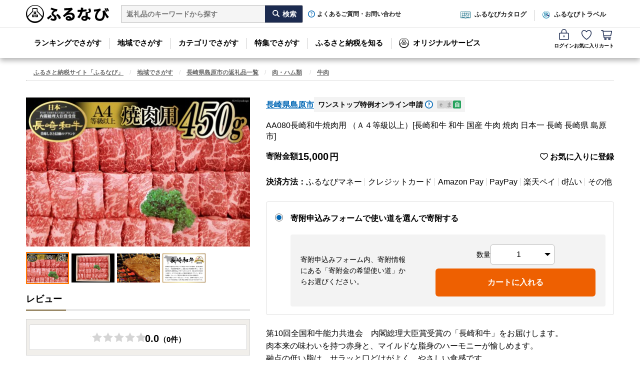

--- FILE ---
content_type: text/html; charset=utf-8
request_url: https://furunavi.jp/product_detail.aspx?pid=116836
body_size: 76480
content:


<!DOCTYPE html>
<html lang="ja">
<head>
<script type="text/javascript">
;window.NREUM||(NREUM={});NREUM.init={distributed_tracing:{enabled:true},privacy:{cookies_enabled:true},ajax:{deny_list:["y.clarity.ms", "o.clarity.ms", "t.clarity.ms", "z.clarity.ms", "u.clarity.ms", "v.clarity.ms", "r.clarity.ms", "w.clarity.ms", "q.clarity.ms", "x.clarity.ms", "p.clarity.ms", "n.clarity.ms", "h.clarity.ms", "b.clarity.ms", "d.clarity.ms", "j.clarity.ms", "e.clarity.ms", "k.clarity.ms", "f.clarity.ms", "l.clarity.ms", "i.clarity.ms", "m.clarity.ms", "a.clarity.ms", "g.clarity.ms", "s.clarity.ms", "c.clarity.ms", "sp-trk.com", "asia.creativecdn.com", "measurement-api.criteo.com", "pp.d2-apps.net", "stats.g.doubleclick.net", "www.google-analytics.com", "firebase.googleapis.com", "firebaseinstallations.googleapis.com", "maps.googleapis.com", "sheets.googleapis.com", "cdn.hera.d2c.ne.jp", "b.karte.io", "client-log.karte.io", "static.karte.io", "admin.karte.io", "am.yahoo.co.jp", "a.clarity.ms/collect", "b.clarity.ms/collect", "c.clarity.ms/collect", "d.clarity.ms/collect", "e.clarity.ms/collect", "f.clarity.ms/collect", "g.clarity.ms/collect", "h.clarity.ms/collect", "i.clarity.ms/collect", "j.clarity.ms/collect", "k.clarity.ms/collect", "l.clarity.ms/collect", "m.clarity.ms/collect", "n.clarity.ms/collect", "o.clarity.ms/collect", "p.clarity.ms/collect", "q.clarity.ms/collect", "r.clarity.ms/collect", "s.clarity.ms/collect", "t.clarity.ms/collect", "u.clarity.ms/collect", "v.clarity.ms/collect", "w.clarity.ms/collect", "x.clarity.ms/collect", "y.clarity.ms/collect", "z.clarity.ms/collect", "is-log.furunavi.jp/log", "is-log.furunavi.jp", "pp.d2-apps.net/v1/impressions/log"]}};

;NREUM.loader_config={accountID:"3794355",trustKey:"3794355",agentID:"1134323251",licenseKey:"NRJS-27a4d1684272b3c5e64",applicationID:"1017366392"};
;NREUM.info={beacon:"bam.nr-data.net",errorBeacon:"bam.nr-data.net",licenseKey:"NRJS-27a4d1684272b3c5e64",applicationID:"1017366392",sa:1};
;/*! For license information please see nr-loader-spa-1.293.0.min.js.LICENSE.txt */
(()=>{var e,t,r={8122:(e,t,r)=>{"use strict";r.d(t,{a:()=>i});var n=r(944);function i(e,t){try{if(!e||"object"!=typeof e)return(0,n.R)(3);if(!t||"object"!=typeof t)return(0,n.R)(4);const r=Object.create(Object.getPrototypeOf(t),Object.getOwnPropertyDescriptors(t)),o=0===Object.keys(r).length?e:r;for(let a in o)if(void 0!==e[a])try{if(null===e[a]){r[a]=null;continue}Array.isArray(e[a])&&Array.isArray(t[a])?r[a]=Array.from(new Set([...e[a],...t[a]])):"object"==typeof e[a]&&"object"==typeof t[a]?r[a]=i(e[a],t[a]):r[a]=e[a]}catch(e){r[a]||(0,n.R)(1,e)}return r}catch(e){(0,n.R)(2,e)}}},2555:(e,t,r)=>{"use strict";r.d(t,{D:()=>s,f:()=>a});var n=r(384),i=r(8122);const o={beacon:n.NT.beacon,errorBeacon:n.NT.errorBeacon,licenseKey:void 0,applicationID:void 0,sa:void 0,queueTime:void 0,applicationTime:void 0,ttGuid:void 0,user:void 0,account:void 0,product:void 0,extra:void 0,jsAttributes:{},userAttributes:void 0,atts:void 0,transactionName:void 0,tNamePlain:void 0};function a(e){try{return!!e.licenseKey&&!!e.errorBeacon&&!!e.applicationID}catch(e){return!1}}const s=e=>(0,i.a)(e,o)},9324:(e,t,r)=>{"use strict";r.d(t,{F3:()=>i,Xs:()=>o,Yq:()=>a,xv:()=>n});const n="1.293.0",i="PROD",o="CDN",a="^2.0.0-alpha.18"},6154:(e,t,r)=>{"use strict";r.d(t,{A4:()=>s,OF:()=>d,RI:()=>i,WN:()=>h,bv:()=>o,gm:()=>a,lR:()=>f,m:()=>u,mw:()=>c,sb:()=>l});var n=r(1863);const i="undefined"!=typeof window&&!!window.document,o="undefined"!=typeof WorkerGlobalScope&&("undefined"!=typeof self&&self instanceof WorkerGlobalScope&&self.navigator instanceof WorkerNavigator||"undefined"!=typeof globalThis&&globalThis instanceof WorkerGlobalScope&&globalThis.navigator instanceof WorkerNavigator),a=i?window:"undefined"!=typeof WorkerGlobalScope&&("undefined"!=typeof self&&self instanceof WorkerGlobalScope&&self||"undefined"!=typeof globalThis&&globalThis instanceof WorkerGlobalScope&&globalThis),s="complete"===a?.document?.readyState,c=Boolean("hidden"===a?.document?.visibilityState),u=""+a?.location,d=/iPad|iPhone|iPod/.test(a.navigator?.userAgent),l=d&&"undefined"==typeof SharedWorker,f=(()=>{const e=a.navigator?.userAgent?.match(/Firefox[/\s](\d+\.\d+)/);return Array.isArray(e)&&e.length>=2?+e[1]:0})(),h=Date.now()-(0,n.t)()},7295:(e,t,r)=>{"use strict";r.d(t,{Xv:()=>a,gX:()=>i,iW:()=>o});var n=[];function i(e){if(!e||o(e))return!1;if(0===n.length)return!0;for(var t=0;t<n.length;t++){var r=n[t];if("*"===r.hostname)return!1;if(s(r.hostname,e.hostname)&&c(r.pathname,e.pathname))return!1}return!0}function o(e){return void 0===e.hostname}function a(e){if(n=[],e&&e.length)for(var t=0;t<e.length;t++){let r=e[t];if(!r)continue;0===r.indexOf("http://")?r=r.substring(7):0===r.indexOf("https://")&&(r=r.substring(8));const i=r.indexOf("/");let o,a;i>0?(o=r.substring(0,i),a=r.substring(i)):(o=r,a="");let[s]=o.split(":");n.push({hostname:s,pathname:a})}}function s(e,t){return!(e.length>t.length)&&t.indexOf(e)===t.length-e.length}function c(e,t){return 0===e.indexOf("/")&&(e=e.substring(1)),0===t.indexOf("/")&&(t=t.substring(1)),""===e||e===t}},3241:(e,t,r)=>{"use strict";r.d(t,{W:()=>o});var n=r(6154);const i="newrelic";function o(e={}){try{n.gm.dispatchEvent(new CustomEvent(i,{detail:e}))}catch(e){}}},1687:(e,t,r)=>{"use strict";r.d(t,{Ak:()=>u,Ze:()=>f,x3:()=>d});var n=r(3241),i=r(7836),o=r(3606),a=r(860),s=r(2646);const c={};function u(e,t){const r={staged:!1,priority:a.P3[t]||0};l(e),c[e].get(t)||c[e].set(t,r)}function d(e,t){e&&c[e]&&(c[e].get(t)&&c[e].delete(t),p(e,t,!1),c[e].size&&h(e))}function l(e){if(!e)throw new Error("agentIdentifier required");c[e]||(c[e]=new Map)}function f(e="",t="feature",r=!1){if(l(e),!e||!c[e].get(t)||r)return p(e,t);c[e].get(t).staged=!0,h(e)}function h(e){const t=Array.from(c[e]);t.every((([e,t])=>t.staged))&&(t.sort(((e,t)=>e[1].priority-t[1].priority)),t.forEach((([t])=>{c[e].delete(t),p(e,t)})))}function p(e,t,r=!0){const a=e?i.ee.get(e):i.ee,c=o.i.handlers;if(!a.aborted&&a.backlog&&c){if((0,n.W)({agentIdentifier:e,type:"lifecycle",name:"drain",feature:t}),r){const e=a.backlog[t],r=c[t];if(r){for(let t=0;e&&t<e.length;++t)g(e[t],r);Object.entries(r).forEach((([e,t])=>{Object.values(t||{}).forEach((t=>{t[0]?.on&&t[0]?.context()instanceof s.y&&t[0].on(e,t[1])}))}))}}a.isolatedBacklog||delete c[t],a.backlog[t]=null,a.emit("drain-"+t,[])}}function g(e,t){var r=e[1];Object.values(t[r]||{}).forEach((t=>{var r=e[0];if(t[0]===r){var n=t[1],i=e[3],o=e[2];n.apply(i,o)}}))}},7836:(e,t,r)=>{"use strict";r.d(t,{P:()=>s,ee:()=>c});var n=r(384),i=r(8990),o=r(2646),a=r(5607);const s="nr@context:".concat(a.W),c=function e(t,r){var n={},a={},d={},l=!1;try{l=16===r.length&&u.initializedAgents?.[r]?.runtime.isolatedBacklog}catch(e){}var f={on:p,addEventListener:p,removeEventListener:function(e,t){var r=n[e];if(!r)return;for(var i=0;i<r.length;i++)r[i]===t&&r.splice(i,1)},emit:function(e,r,n,i,o){!1!==o&&(o=!0);if(c.aborted&&!i)return;t&&o&&t.emit(e,r,n);for(var s=h(n),u=g(e),d=u.length,l=0;l<d;l++)u[l].apply(s,r);var p=v()[a[e]];p&&p.push([f,e,r,s]);return s},get:m,listeners:g,context:h,buffer:function(e,t){const r=v();if(t=t||"feature",f.aborted)return;Object.entries(e||{}).forEach((([e,n])=>{a[n]=t,t in r||(r[t]=[])}))},abort:function(){f._aborted=!0,Object.keys(f.backlog).forEach((e=>{delete f.backlog[e]}))},isBuffering:function(e){return!!v()[a[e]]},debugId:r,backlog:l?{}:t&&"object"==typeof t.backlog?t.backlog:{},isolatedBacklog:l};return Object.defineProperty(f,"aborted",{get:()=>{let e=f._aborted||!1;return e||(t&&(e=t.aborted),e)}}),f;function h(e){return e&&e instanceof o.y?e:e?(0,i.I)(e,s,(()=>new o.y(s))):new o.y(s)}function p(e,t){n[e]=g(e).concat(t)}function g(e){return n[e]||[]}function m(t){return d[t]=d[t]||e(f,t)}function v(){return f.backlog}}(void 0,"globalEE"),u=(0,n.Zm)();u.ee||(u.ee=c)},2646:(e,t,r)=>{"use strict";r.d(t,{y:()=>n});class n{constructor(e){this.contextId=e}}},9908:(e,t,r)=>{"use strict";r.d(t,{d:()=>n,p:()=>i});var n=r(7836).ee.get("handle");function i(e,t,r,i,o){o?(o.buffer([e],i),o.emit(e,t,r)):(n.buffer([e],i),n.emit(e,t,r))}},3606:(e,t,r)=>{"use strict";r.d(t,{i:()=>o});var n=r(9908);o.on=a;var i=o.handlers={};function o(e,t,r,o){a(o||n.d,i,e,t,r)}function a(e,t,r,i,o){o||(o="feature"),e||(e=n.d);var a=t[o]=t[o]||{};(a[r]=a[r]||[]).push([e,i])}},3878:(e,t,r)=>{"use strict";function n(e,t){return{capture:e,passive:!1,signal:t}}function i(e,t,r=!1,i){window.addEventListener(e,t,n(r,i))}function o(e,t,r=!1,i){document.addEventListener(e,t,n(r,i))}r.d(t,{DD:()=>o,jT:()=>n,sp:()=>i})},5607:(e,t,r)=>{"use strict";r.d(t,{W:()=>n});const n=(0,r(9566).bz)()},9566:(e,t,r)=>{"use strict";r.d(t,{LA:()=>s,ZF:()=>c,bz:()=>a,el:()=>u});var n=r(6154);const i="xxxxxxxx-xxxx-4xxx-yxxx-xxxxxxxxxxxx";function o(e,t){return e?15&e[t]:16*Math.random()|0}function a(){const e=n.gm?.crypto||n.gm?.msCrypto;let t,r=0;return e&&e.getRandomValues&&(t=e.getRandomValues(new Uint8Array(30))),i.split("").map((e=>"x"===e?o(t,r++).toString(16):"y"===e?(3&o()|8).toString(16):e)).join("")}function s(e){const t=n.gm?.crypto||n.gm?.msCrypto;let r,i=0;t&&t.getRandomValues&&(r=t.getRandomValues(new Uint8Array(e)));const a=[];for(var s=0;s<e;s++)a.push(o(r,i++).toString(16));return a.join("")}function c(){return s(16)}function u(){return s(32)}},2614:(e,t,r)=>{"use strict";r.d(t,{BB:()=>a,H3:()=>n,g:()=>u,iL:()=>c,tS:()=>s,uh:()=>i,wk:()=>o});const n="NRBA",i="SESSION",o=144e5,a=18e5,s={STARTED:"session-started",PAUSE:"session-pause",RESET:"session-reset",RESUME:"session-resume",UPDATE:"session-update"},c={SAME_TAB:"same-tab",CROSS_TAB:"cross-tab"},u={OFF:0,FULL:1,ERROR:2}},1863:(e,t,r)=>{"use strict";function n(){return Math.floor(performance.now())}r.d(t,{t:()=>n})},7485:(e,t,r)=>{"use strict";r.d(t,{D:()=>i});var n=r(6154);function i(e){if(0===(e||"").indexOf("data:"))return{protocol:"data"};try{const t=new URL(e,location.href),r={port:t.port,hostname:t.hostname,pathname:t.pathname,search:t.search,protocol:t.protocol.slice(0,t.protocol.indexOf(":")),sameOrigin:t.protocol===n.gm?.location?.protocol&&t.host===n.gm?.location?.host};return r.port&&""!==r.port||("http:"===t.protocol&&(r.port="80"),"https:"===t.protocol&&(r.port="443")),r.pathname&&""!==r.pathname?r.pathname.startsWith("/")||(r.pathname="/".concat(r.pathname)):r.pathname="/",r}catch(e){return{}}}},944:(e,t,r)=>{"use strict";r.d(t,{R:()=>i});var n=r(3241);function i(e,t){"function"==typeof console.debug&&(console.debug("New Relic Warning: https://github.com/newrelic/newrelic-browser-agent/blob/main/docs/warning-codes.md#".concat(e),t),(0,n.W)({agentIdentifier:null,drained:null,type:"data",name:"warn",feature:"warn",data:{code:e,secondary:t}}))}},5701:(e,t,r)=>{"use strict";r.d(t,{B:()=>o,t:()=>a});var n=r(3241);const i=new Set,o={};function a(e,t){const r=t.agentIdentifier;o[r]??={},e&&"object"==typeof e&&(i.has(r)||(t.ee.emit("rumresp",[e]),o[r]=e,i.add(r),(0,n.W)({agentIdentifier:r,loaded:!0,drained:!0,type:"lifecycle",name:"load",feature:void 0,data:e})))}},8990:(e,t,r)=>{"use strict";r.d(t,{I:()=>i});var n=Object.prototype.hasOwnProperty;function i(e,t,r){if(n.call(e,t))return e[t];var i=r();if(Object.defineProperty&&Object.keys)try{return Object.defineProperty(e,t,{value:i,writable:!0,enumerable:!1}),i}catch(e){}return e[t]=i,i}},6389:(e,t,r)=>{"use strict";function n(e,t=500,r={}){const n=r?.leading||!1;let i;return(...r)=>{n&&void 0===i&&(e.apply(this,r),i=setTimeout((()=>{i=clearTimeout(i)}),t)),n||(clearTimeout(i),i=setTimeout((()=>{e.apply(this,r)}),t))}}function i(e){let t=!1;return(...r)=>{t||(t=!0,e.apply(this,r))}}r.d(t,{J:()=>i,s:()=>n})},3304:(e,t,r)=>{"use strict";r.d(t,{A:()=>o});var n=r(7836);const i=()=>{const e=new WeakSet;return(t,r)=>{if("object"==typeof r&&null!==r){if(e.has(r))return;e.add(r)}return r}};function o(e){try{return JSON.stringify(e,i())??""}catch(e){try{n.ee.emit("internal-error",[e])}catch(e){}return""}}},3496:(e,t,r)=>{"use strict";function n(e){return!e||!(!e.licenseKey||!e.applicationID)}function i(e,t){return!e||e.licenseKey===t.info.licenseKey&&e.applicationID===t.info.applicationID}r.d(t,{A:()=>i,I:()=>n})},5289:(e,t,r)=>{"use strict";r.d(t,{GG:()=>o,Qr:()=>s,sB:()=>a});var n=r(3878);function i(){return"undefined"==typeof document||"complete"===document.readyState}function o(e,t){if(i())return e();(0,n.sp)("load",e,t)}function a(e){if(i())return e();(0,n.DD)("DOMContentLoaded",e)}function s(e){if(i())return e();(0,n.sp)("popstate",e)}},384:(e,t,r)=>{"use strict";r.d(t,{NT:()=>o,US:()=>u,Zm:()=>a,bQ:()=>c,dV:()=>s,pV:()=>d});var n=r(6154),i=r(1863);const o={beacon:"bam.nr-data.net",errorBeacon:"bam.nr-data.net"};function a(){return n.gm.NREUM||(n.gm.NREUM={}),void 0===n.gm.newrelic&&(n.gm.newrelic=n.gm.NREUM),n.gm.NREUM}function s(){let e=a();return e.o||(e.o={ST:n.gm.setTimeout,SI:n.gm.setImmediate,CT:n.gm.clearTimeout,XHR:n.gm.XMLHttpRequest,REQ:n.gm.Request,EV:n.gm.Event,PR:n.gm.Promise,MO:n.gm.MutationObserver,FETCH:n.gm.fetch,WS:n.gm.WebSocket}),e}function c(e,t){let r=a();r.initializedAgents??={},t.initializedAt={ms:(0,i.t)(),date:new Date},r.initializedAgents[e]=t}function u(e,t){a()[e]=t}function d(){return function(){let e=a();const t=e.info||{};e.info={beacon:o.beacon,errorBeacon:o.errorBeacon,...t}}(),function(){let e=a();const t=e.init||{};e.init={...t}}(),s(),function(){let e=a();const t=e.loader_config||{};e.loader_config={...t}}(),a()}},2843:(e,t,r)=>{"use strict";r.d(t,{u:()=>i});var n=r(3878);function i(e,t=!1,r,i){(0,n.DD)("visibilitychange",(function(){if(t)return void("hidden"===document.visibilityState&&e());e(document.visibilityState)}),r,i)}},8139:(e,t,r)=>{"use strict";r.d(t,{u:()=>f});var n=r(7836),i=r(3434),o=r(8990),a=r(6154);const s={},c=a.gm.XMLHttpRequest,u="addEventListener",d="removeEventListener",l="nr@wrapped:".concat(n.P);function f(e){var t=function(e){return(e||n.ee).get("events")}(e);if(s[t.debugId]++)return t;s[t.debugId]=1;var r=(0,i.YM)(t,!0);function f(e){r.inPlace(e,[u,d],"-",p)}function p(e,t){return e[1]}return"getPrototypeOf"in Object&&(a.RI&&h(document,f),c&&h(c.prototype,f),h(a.gm,f)),t.on(u+"-start",(function(e,t){var n=e[1];if(null!==n&&("function"==typeof n||"object"==typeof n)){var i=(0,o.I)(n,l,(function(){var e={object:function(){if("function"!=typeof n.handleEvent)return;return n.handleEvent.apply(n,arguments)},function:n}[typeof n];return e?r(e,"fn-",null,e.name||"anonymous"):n}));this.wrapped=e[1]=i}})),t.on(d+"-start",(function(e){e[1]=this.wrapped||e[1]})),t}function h(e,t,...r){let n=e;for(;"object"==typeof n&&!Object.prototype.hasOwnProperty.call(n,u);)n=Object.getPrototypeOf(n);n&&t(n,...r)}},3434:(e,t,r)=>{"use strict";r.d(t,{Jt:()=>o,YM:()=>c});var n=r(7836),i=r(5607);const o="nr@original:".concat(i.W);var a=Object.prototype.hasOwnProperty,s=!1;function c(e,t){return e||(e=n.ee),r.inPlace=function(e,t,n,i,o){n||(n="");const a="-"===n.charAt(0);for(let s=0;s<t.length;s++){const c=t[s],u=e[c];d(u)||(e[c]=r(u,a?c+n:n,i,c,o))}},r.flag=o,r;function r(t,r,n,s,c){return d(t)?t:(r||(r=""),nrWrapper[o]=t,function(e,t,r){if(Object.defineProperty&&Object.keys)try{return Object.keys(e).forEach((function(r){Object.defineProperty(t,r,{get:function(){return e[r]},set:function(t){return e[r]=t,t}})})),t}catch(e){u([e],r)}for(var n in e)a.call(e,n)&&(t[n]=e[n])}(t,nrWrapper,e),nrWrapper);function nrWrapper(){var o,a,d,l;let f;try{a=this,o=[...arguments],d="function"==typeof n?n(o,a):n||{}}catch(t){u([t,"",[o,a,s],d],e)}i(r+"start",[o,a,s],d,c);const h=performance.now();let p=h;try{return l=t.apply(a,o),p=performance.now(),l}catch(e){throw p=performance.now(),i(r+"err",[o,a,e],d,c),f=e,f}finally{const e=p-h,t={duration:e,isLongTask:e>=50,methodName:s,thrownError:f};t.isLongTask&&i("long-task",[t],d,c),i(r+"end",[o,a,l,t],d,c)}}}function i(r,n,i,o){if(!s||t){var a=s;s=!0;try{e.emit(r,n,i,t,o)}catch(t){u([t,r,n,i],e)}s=a}}}function u(e,t){t||(t=n.ee);try{t.emit("internal-error",e)}catch(e){}}function d(e){return!(e&&"function"==typeof e&&e.apply&&!e[o])}},9300:(e,t,r)=>{"use strict";r.d(t,{T:()=>n});const n=r(860).K7.ajax},3333:(e,t,r)=>{"use strict";r.d(t,{$v:()=>u,TZ:()=>n,Zp:()=>i,kd:()=>c,mq:()=>s,nf:()=>a,qN:()=>o});const n=r(860).K7.genericEvents,i=["auxclick","click","copy","keydown","paste","scrollend"],o=["focus","blur"],a=4,s=1e3,c=["PageAction","UserAction","BrowserPerformance"],u={MARKS:"experimental.marks",MEASURES:"experimental.measures",RESOURCES:"experimental.resources"}},6774:(e,t,r)=>{"use strict";r.d(t,{T:()=>n});const n=r(860).K7.jserrors},993:(e,t,r)=>{"use strict";r.d(t,{A$:()=>o,ET:()=>a,TZ:()=>s,p_:()=>i});var n=r(860);const i={ERROR:"ERROR",WARN:"WARN",INFO:"INFO",DEBUG:"DEBUG",TRACE:"TRACE"},o={OFF:0,ERROR:1,WARN:2,INFO:3,DEBUG:4,TRACE:5},a="log",s=n.K7.logging},3785:(e,t,r)=>{"use strict";r.d(t,{R:()=>c,b:()=>u});var n=r(9908),i=r(1863),o=r(860),a=r(8154),s=r(993);function c(e,t,r={},c=s.p_.INFO,u,d=(0,i.t)()){(0,n.p)(a.xV,["API/logging/".concat(c.toLowerCase(),"/called")],void 0,o.K7.metrics,e),(0,n.p)(s.ET,[d,t,r,c,u],void 0,o.K7.logging,e)}function u(e){return"string"==typeof e&&Object.values(s.p_).some((t=>t===e.toUpperCase().trim()))}},8154:(e,t,r)=>{"use strict";r.d(t,{z_:()=>o,XG:()=>s,TZ:()=>n,rs:()=>i,xV:()=>a});r(6154),r(9566),r(384);const n=r(860).K7.metrics,i="sm",o="cm",a="storeSupportabilityMetrics",s="storeEventMetrics"},6630:(e,t,r)=>{"use strict";r.d(t,{T:()=>n});const n=r(860).K7.pageViewEvent},782:(e,t,r)=>{"use strict";r.d(t,{T:()=>n});const n=r(860).K7.pageViewTiming},6344:(e,t,r)=>{"use strict";r.d(t,{BB:()=>d,G4:()=>o,Qb:()=>l,TZ:()=>i,Ug:()=>a,_s:()=>s,bc:()=>u,yP:()=>c});var n=r(2614);const i=r(860).K7.sessionReplay,o={RECORD:"recordReplay",PAUSE:"pauseReplay",ERROR_DURING_REPLAY:"errorDuringReplay"},a=.12,s={DomContentLoaded:0,Load:1,FullSnapshot:2,IncrementalSnapshot:3,Meta:4,Custom:5},c={[n.g.ERROR]:15e3,[n.g.FULL]:3e5,[n.g.OFF]:0},u={RESET:{message:"Session was reset",sm:"Reset"},IMPORT:{message:"Recorder failed to import",sm:"Import"},TOO_MANY:{message:"429: Too Many Requests",sm:"Too-Many"},TOO_BIG:{message:"Payload was too large",sm:"Too-Big"},CROSS_TAB:{message:"Session Entity was set to OFF on another tab",sm:"Cross-Tab"},ENTITLEMENTS:{message:"Session Replay is not allowed and will not be started",sm:"Entitlement"}},d=5e3,l={API:"api"}},5270:(e,t,r)=>{"use strict";r.d(t,{Aw:()=>s,CT:()=>c,SR:()=>a,rF:()=>u});var n=r(384),i=r(7767),o=r(6154);function a(e){return!!(0,n.dV)().o.MO&&(0,i.V)(e)&&!0===e?.session_trace.enabled}function s(e){return!0===e?.session_replay.preload&&a(e)}function c(e,t){const r=t.correctAbsoluteTimestamp(e);return{originalTimestamp:e,correctedTimestamp:r,timestampDiff:e-r,originTime:o.WN,correctedOriginTime:t.correctedOriginTime,originTimeDiff:Math.floor(o.WN-t.correctedOriginTime)}}function u(e,t){try{if("string"==typeof t?.type){if("password"===t.type.toLowerCase())return"*".repeat(e?.length||0);if(void 0!==t?.dataset?.nrUnmask||t?.classList?.contains("nr-unmask"))return e}}catch(e){}return"string"==typeof e?e.replace(/[\S]/g,"*"):"*".repeat(e?.length||0)}},3738:(e,t,r)=>{"use strict";r.d(t,{He:()=>i,Kp:()=>s,Lc:()=>u,Rz:()=>d,TZ:()=>n,bD:()=>o,d3:()=>a,jx:()=>l,uP:()=>c});const n=r(860).K7.sessionTrace,i="bstResource",o="resource",a="-start",s="-end",c="fn"+a,u="fn"+s,d="pushState",l=1e3},3962:(e,t,r)=>{"use strict";r.d(t,{AM:()=>o,O2:()=>c,Qu:()=>u,TZ:()=>s,ih:()=>d,pP:()=>a,tC:()=>i});var n=r(860);const i=["click","keydown","submit","popstate"],o="api",a="initialPageLoad",s=n.K7.softNav,c={INITIAL_PAGE_LOAD:"",ROUTE_CHANGE:1,UNSPECIFIED:2},u={INTERACTION:1,AJAX:2,CUSTOM_END:3,CUSTOM_TRACER:4},d={IP:"in progress",FIN:"finished",CAN:"cancelled"}},7378:(e,t,r)=>{"use strict";r.d(t,{$p:()=>x,BR:()=>b,Kp:()=>R,L3:()=>y,Lc:()=>c,NC:()=>o,SG:()=>d,TZ:()=>i,U6:()=>p,UT:()=>m,d3:()=>w,dT:()=>f,e5:()=>A,gx:()=>v,l9:()=>l,oW:()=>h,op:()=>g,rw:()=>u,tH:()=>E,uP:()=>s,wW:()=>T,xq:()=>a});var n=r(384);const i=r(860).K7.spa,o=["click","submit","keypress","keydown","keyup","change"],a=999,s="fn-start",c="fn-end",u="cb-start",d="api-ixn-",l="remaining",f="interaction",h="spaNode",p="jsonpNode",g="fetch-start",m="fetch-done",v="fetch-body-",b="jsonp-end",y=(0,n.dV)().o.ST,w="-start",R="-end",x="-body",T="cb"+R,A="jsTime",E="fetch"},4234:(e,t,r)=>{"use strict";r.d(t,{W:()=>o});var n=r(7836),i=r(1687);class o{constructor(e,t){this.agentIdentifier=e,this.ee=n.ee.get(e),this.featureName=t,this.blocked=!1}deregisterDrain(){(0,i.x3)(this.agentIdentifier,this.featureName)}}},7767:(e,t,r)=>{"use strict";r.d(t,{V:()=>i});var n=r(6154);const i=e=>n.RI&&!0===e?.privacy.cookies_enabled},1741:(e,t,r)=>{"use strict";r.d(t,{W:()=>o});var n=r(944),i=r(4261);class o{#e(e,...t){if(this[e]!==o.prototype[e])return this[e](...t);(0,n.R)(35,e)}addPageAction(e,t){return this.#e(i.hG,e,t)}register(e){return this.#e(i.eY,e)}recordCustomEvent(e,t){return this.#e(i.fF,e,t)}setPageViewName(e,t){return this.#e(i.Fw,e,t)}setCustomAttribute(e,t,r){return this.#e(i.cD,e,t,r)}noticeError(e,t){return this.#e(i.o5,e,t)}setUserId(e){return this.#e(i.Dl,e)}setApplicationVersion(e){return this.#e(i.nb,e)}setErrorHandler(e){return this.#e(i.bt,e)}addRelease(e,t){return this.#e(i.k6,e,t)}log(e,t){return this.#e(i.$9,e,t)}start(){return this.#e(i.d3)}finished(e){return this.#e(i.BL,e)}recordReplay(){return this.#e(i.CH)}pauseReplay(){return this.#e(i.Tb)}addToTrace(e){return this.#e(i.U2,e)}setCurrentRouteName(e){return this.#e(i.PA,e)}interaction(){return this.#e(i.dT)}wrapLogger(e,t,r){return this.#e(i.Wb,e,t,r)}measure(e,t){return this.#e(i.V1,e,t)}}},4261:(e,t,r)=>{"use strict";r.d(t,{$9:()=>d,BL:()=>c,CH:()=>p,Dl:()=>R,Fw:()=>w,PA:()=>v,Pl:()=>n,Tb:()=>f,U2:()=>a,V1:()=>A,Wb:()=>T,bt:()=>y,cD:()=>b,d3:()=>x,dT:()=>u,eY:()=>g,fF:()=>h,hG:()=>o,hw:()=>i,k6:()=>s,nb:()=>m,o5:()=>l});const n="api-",i=n+"ixn-",o="addPageAction",a="addToTrace",s="addRelease",c="finished",u="interaction",d="log",l="noticeError",f="pauseReplay",h="recordCustomEvent",p="recordReplay",g="register",m="setApplicationVersion",v="setCurrentRouteName",b="setCustomAttribute",y="setErrorHandler",w="setPageViewName",R="setUserId",x="start",T="wrapLogger",A="measure"},5205:(e,t,r)=>{"use strict";r.d(t,{j:()=>S});var n=r(384),i=r(1741);var o=r(2555),a=r(3333);const s=e=>{if(!e||"string"!=typeof e)return!1;try{document.createDocumentFragment().querySelector(e)}catch{return!1}return!0};var c=r(2614),u=r(944),d=r(8122);const l="[data-nr-mask]",f=e=>(0,d.a)(e,(()=>{const e={feature_flags:[],experimental:{marks:!1,measures:!1,resources:!1},mask_selector:"*",block_selector:"[data-nr-block]",mask_input_options:{color:!1,date:!1,"datetime-local":!1,email:!1,month:!1,number:!1,range:!1,search:!1,tel:!1,text:!1,time:!1,url:!1,week:!1,textarea:!1,select:!1,password:!0}};return{ajax:{deny_list:void 0,block_internal:!0,enabled:!0,autoStart:!0},api:{allow_registered_children:!0,duplicate_registered_data:!1},distributed_tracing:{enabled:void 0,exclude_newrelic_header:void 0,cors_use_newrelic_header:void 0,cors_use_tracecontext_headers:void 0,allowed_origins:void 0},get feature_flags(){return e.feature_flags},set feature_flags(t){e.feature_flags=t},generic_events:{enabled:!0,autoStart:!0},harvest:{interval:30},jserrors:{enabled:!0,autoStart:!0},logging:{enabled:!0,autoStart:!0},metrics:{enabled:!0,autoStart:!0},obfuscate:void 0,page_action:{enabled:!0},page_view_event:{enabled:!0,autoStart:!0},page_view_timing:{enabled:!0,autoStart:!0},performance:{get capture_marks(){return e.feature_flags.includes(a.$v.MARKS)||e.experimental.marks},set capture_marks(t){e.experimental.marks=t},get capture_measures(){return e.feature_flags.includes(a.$v.MEASURES)||e.experimental.measures},set capture_measures(t){e.experimental.measures=t},capture_detail:!0,resources:{get enabled(){return e.feature_flags.includes(a.$v.RESOURCES)||e.experimental.resources},set enabled(t){e.experimental.resources=t},asset_types:[],first_party_domains:[],ignore_newrelic:!0}},privacy:{cookies_enabled:!0},proxy:{assets:void 0,beacon:void 0},session:{expiresMs:c.wk,inactiveMs:c.BB},session_replay:{autoStart:!0,enabled:!1,preload:!1,sampling_rate:10,error_sampling_rate:100,collect_fonts:!1,inline_images:!1,fix_stylesheets:!0,mask_all_inputs:!0,get mask_text_selector(){return e.mask_selector},set mask_text_selector(t){s(t)?e.mask_selector="".concat(t,",").concat(l):""===t||null===t?e.mask_selector=l:(0,u.R)(5,t)},get block_class(){return"nr-block"},get ignore_class(){return"nr-ignore"},get mask_text_class(){return"nr-mask"},get block_selector(){return e.block_selector},set block_selector(t){s(t)?e.block_selector+=",".concat(t):""!==t&&(0,u.R)(6,t)},get mask_input_options(){return e.mask_input_options},set mask_input_options(t){t&&"object"==typeof t?e.mask_input_options={...t,password:!0}:(0,u.R)(7,t)}},session_trace:{enabled:!0,autoStart:!0},soft_navigations:{enabled:!0,autoStart:!0},spa:{enabled:!0,autoStart:!0},ssl:void 0,user_actions:{enabled:!0,elementAttributes:["id","className","tagName","type"]}}})());var h=r(6154),p=r(9324);let g=0;const m={buildEnv:p.F3,distMethod:p.Xs,version:p.xv,originTime:h.WN},v={appMetadata:{},customTransaction:void 0,denyList:void 0,disabled:!1,entityManager:void 0,harvester:void 0,isolatedBacklog:!1,isRecording:!1,loaderType:void 0,maxBytes:3e4,obfuscator:void 0,onerror:void 0,ptid:void 0,releaseIds:{},session:void 0,timeKeeper:void 0,get harvestCount(){return++g}},b=e=>{const t=(0,d.a)(e,v),r=Object.keys(m).reduce(((e,t)=>(e[t]={value:m[t],writable:!1,configurable:!0,enumerable:!0},e)),{});return Object.defineProperties(t,r)};var y=r(5701);const w=e=>{const t=e.startsWith("http");e+="/",r.p=t?e:"https://"+e};var R=r(7836),x=r(3241);const T={accountID:void 0,trustKey:void 0,agentID:void 0,licenseKey:void 0,applicationID:void 0,xpid:void 0},A=e=>(0,d.a)(e,T),E=new Set;function S(e,t={},r,a){let{init:s,info:c,loader_config:u,runtime:d={},exposed:l=!0}=t;if(!c){const e=(0,n.pV)();s=e.init,c=e.info,u=e.loader_config}e.init=f(s||{}),e.loader_config=A(u||{}),c.jsAttributes??={},h.bv&&(c.jsAttributes.isWorker=!0),e.info=(0,o.D)(c);const p=e.init,g=[c.beacon,c.errorBeacon];E.has(e.agentIdentifier)||(p.proxy.assets&&(w(p.proxy.assets),g.push(p.proxy.assets)),p.proxy.beacon&&g.push(p.proxy.beacon),function(e){const t=(0,n.pV)();Object.getOwnPropertyNames(i.W.prototype).forEach((r=>{const n=i.W.prototype[r];if("function"!=typeof n||"constructor"===n)return;let o=t[r];e[r]&&!1!==e.exposed&&"micro-agent"!==e.runtime?.loaderType&&(t[r]=(...t)=>{const n=e[r](...t);return o?o(...t):n})}))}(e),(0,n.US)("activatedFeatures",y.B),e.runSoftNavOverSpa&&=!0===p.soft_navigations.enabled&&p.feature_flags.includes("soft_nav")),d.denyList=[...p.ajax.deny_list||[],...p.ajax.block_internal?g:[]],d.ptid=e.agentIdentifier,d.loaderType=r,e.runtime=b(d),E.has(e.agentIdentifier)||(e.ee=R.ee.get(e.agentIdentifier),e.exposed=l,(0,x.W)({agentIdentifier:e.agentIdentifier,drained:!!y.B?.[e.agentIdentifier],type:"lifecycle",name:"initialize",feature:void 0,data:e.config})),E.add(e.agentIdentifier)}},8374:(e,t,r)=>{r.nc=(()=>{try{return document?.currentScript?.nonce}catch(e){}return""})()},860:(e,t,r)=>{"use strict";r.d(t,{$J:()=>d,K7:()=>c,P3:()=>u,XX:()=>i,Yy:()=>s,df:()=>o,qY:()=>n,v4:()=>a});const n="events",i="jserrors",o="browser/blobs",a="rum",s="browser/logs",c={ajax:"ajax",genericEvents:"generic_events",jserrors:i,logging:"logging",metrics:"metrics",pageAction:"page_action",pageViewEvent:"page_view_event",pageViewTiming:"page_view_timing",sessionReplay:"session_replay",sessionTrace:"session_trace",softNav:"soft_navigations",spa:"spa"},u={[c.pageViewEvent]:1,[c.pageViewTiming]:2,[c.metrics]:3,[c.jserrors]:4,[c.spa]:5,[c.ajax]:6,[c.sessionTrace]:7,[c.softNav]:8,[c.sessionReplay]:9,[c.logging]:10,[c.genericEvents]:11},d={[c.pageViewEvent]:a,[c.pageViewTiming]:n,[c.ajax]:n,[c.spa]:n,[c.softNav]:n,[c.metrics]:i,[c.jserrors]:i,[c.sessionTrace]:o,[c.sessionReplay]:o,[c.logging]:s,[c.genericEvents]:"ins"}}},n={};function i(e){var t=n[e];if(void 0!==t)return t.exports;var o=n[e]={exports:{}};return r[e](o,o.exports,i),o.exports}i.m=r,i.d=(e,t)=>{for(var r in t)i.o(t,r)&&!i.o(e,r)&&Object.defineProperty(e,r,{enumerable:!0,get:t[r]})},i.f={},i.e=e=>Promise.all(Object.keys(i.f).reduce(((t,r)=>(i.f[r](e,t),t)),[])),i.u=e=>({212:"nr-spa-compressor",249:"nr-spa-recorder",478:"nr-spa"}[e]+"-1.293.0.min.js"),i.o=(e,t)=>Object.prototype.hasOwnProperty.call(e,t),e={},t="NRBA-1.293.0.PROD:",i.l=(r,n,o,a)=>{if(e[r])e[r].push(n);else{var s,c;if(void 0!==o)for(var u=document.getElementsByTagName("script"),d=0;d<u.length;d++){var l=u[d];if(l.getAttribute("src")==r||l.getAttribute("data-webpack")==t+o){s=l;break}}if(!s){c=!0;var f={478:"sha512-cEmCt/vG1anp3Npyuxwqcxqvx31FELkFrcLe6DJfvgis9d0YgKwX9/w90OQeoxYwWm4WLTxEpgIMR26NRroZwg==",249:"sha512-Wf8L4Tf/x6L4EHJaY6phnsZAgR7A/do7bPghfQXmosP4aSTn964TgjYKN+kdwsU9grVvyppZ4a3hCAX2HE05OA==",212:"sha512-Q/Dh/Hp0TZ2E9Rgmfnw7GzPv//tf9F0XdDVdzRHO7/6DZI/XD0X4mguKk9zdQ/7xEbFvtWaUHJtYL0itkZBkGg=="};(s=document.createElement("script")).charset="utf-8",s.timeout=120,i.nc&&s.setAttribute("nonce",i.nc),s.setAttribute("data-webpack",t+o),s.src=r,0!==s.src.indexOf(window.location.origin+"/")&&(s.crossOrigin="anonymous"),f[a]&&(s.integrity=f[a])}e[r]=[n];var h=(t,n)=>{s.onerror=s.onload=null,clearTimeout(p);var i=e[r];if(delete e[r],s.parentNode&&s.parentNode.removeChild(s),i&&i.forEach((e=>e(n))),t)return t(n)},p=setTimeout(h.bind(null,void 0,{type:"timeout",target:s}),12e4);s.onerror=h.bind(null,s.onerror),s.onload=h.bind(null,s.onload),c&&document.head.appendChild(s)}},i.r=e=>{"undefined"!=typeof Symbol&&Symbol.toStringTag&&Object.defineProperty(e,Symbol.toStringTag,{value:"Module"}),Object.defineProperty(e,"__esModule",{value:!0})},i.p="https://js-agent.newrelic.com/",(()=>{var e={38:0,788:0};i.f.j=(t,r)=>{var n=i.o(e,t)?e[t]:void 0;if(0!==n)if(n)r.push(n[2]);else{var o=new Promise(((r,i)=>n=e[t]=[r,i]));r.push(n[2]=o);var a=i.p+i.u(t),s=new Error;i.l(a,(r=>{if(i.o(e,t)&&(0!==(n=e[t])&&(e[t]=void 0),n)){var o=r&&("load"===r.type?"missing":r.type),a=r&&r.target&&r.target.src;s.message="Loading chunk "+t+" failed.\n("+o+": "+a+")",s.name="ChunkLoadError",s.type=o,s.request=a,n[1](s)}}),"chunk-"+t,t)}};var t=(t,r)=>{var n,o,[a,s,c]=r,u=0;if(a.some((t=>0!==e[t]))){for(n in s)i.o(s,n)&&(i.m[n]=s[n]);if(c)c(i)}for(t&&t(r);u<a.length;u++)o=a[u],i.o(e,o)&&e[o]&&e[o][0](),e[o]=0},r=self["webpackChunk:NRBA-1.293.0.PROD"]=self["webpackChunk:NRBA-1.293.0.PROD"]||[];r.forEach(t.bind(null,0)),r.push=t.bind(null,r.push.bind(r))})(),(()=>{"use strict";i(8374);var e=i(9566),t=i(1741);class r extends t.W{agentIdentifier=(0,e.LA)(16)}var n=i(860);const o=Object.values(n.K7);var a=i(5205);var s=i(9908),c=i(1863),u=i(4261),d=i(3241),l=i(944),f=i(5701),h=i(8154);function p(e,t,i,o){const a=o||i;!a||a[e]&&a[e]!==r.prototype[e]||(a[e]=function(){(0,s.p)(h.xV,["API/"+e+"/called"],void 0,n.K7.metrics,i.ee),(0,d.W)({agentIdentifier:i.agentIdentifier,drained:!!f.B?.[i.agentIdentifier],type:"data",name:"api",feature:u.Pl+e,data:{}});try{return t.apply(this,arguments)}catch(e){(0,l.R)(23,e)}})}function g(e,t,r,n,i){const o=e.info;null===r?delete o.jsAttributes[t]:o.jsAttributes[t]=r,(i||null===r)&&(0,s.p)(u.Pl+n,[(0,c.t)(),t,r],void 0,"session",e.ee)}var m=i(1687),v=i(4234),b=i(5289),y=i(6154),w=i(5270),R=i(7767),x=i(6389);class T extends v.W{constructor(e,t){super(e.agentIdentifier,t),this.abortHandler=void 0,this.featAggregate=void 0,this.onAggregateImported=void 0,this.deferred=Promise.resolve(),!1===e.init[this.featureName].autoStart?this.deferred=new Promise(((t,r)=>{this.ee.on("manual-start-all",(0,x.J)((()=>{(0,m.Ak)(e.agentIdentifier,this.featureName),t()})))})):(0,m.Ak)(e.agentIdentifier,t)}importAggregator(e,t,r={}){if(this.featAggregate)return;let o;this.onAggregateImported=new Promise((e=>{o=e}));const a=async()=>{let a;await this.deferred;try{if((0,R.V)(e.init)){const{setupAgentSession:t}=await i.e(478).then(i.bind(i,6526));a=t(e)}}catch(e){(0,l.R)(20,e),this.ee.emit("internal-error",[e]),this.featureName===n.K7.sessionReplay&&this.abortHandler?.()}try{if(!this.#t(this.featureName,a,e.init))return(0,m.Ze)(this.agentIdentifier,this.featureName),void o(!1);const{Aggregate:n}=await t();this.featAggregate=new n(e,r),e.runtime.harvester.initializedAggregates.push(this.featAggregate),o(!0)}catch(e){(0,l.R)(34,e),this.abortHandler?.(),(0,m.Ze)(this.agentIdentifier,this.featureName,!0),o(!1),this.ee&&this.ee.abort()}};y.RI?(0,b.GG)((()=>a()),!0):a()}#t(e,t,r){switch(e){case n.K7.sessionReplay:return(0,w.SR)(r)&&!!t;case n.K7.sessionTrace:return!!t;default:return!0}}}var A=i(6630),E=i(2614);class S extends T{static featureName=A.T;constructor(e){var t;super(e,A.T),this.setupInspectionEvents(e.agentIdentifier),t=e,p(u.Fw,(function(e,r){"string"==typeof e&&("/"!==e.charAt(0)&&(e="/"+e),t.runtime.customTransaction=(r||"http://custom.transaction")+e,(0,s.p)(u.Pl+u.Fw,[(0,c.t)()],void 0,void 0,t.ee))}),t),this.ee.on("api-send-rum",((e,t)=>(0,s.p)("send-rum",[e,t],void 0,this.featureName,this.ee))),this.importAggregator(e,(()=>i.e(478).then(i.bind(i,1983))))}setupInspectionEvents(e){const t=(t,r)=>{t&&(0,d.W)({agentIdentifier:e,timeStamp:t.timeStamp,loaded:"complete"===t.target.readyState,type:"window",name:r,data:t.target.location+""})};(0,b.sB)((e=>{t(e,"DOMContentLoaded")})),(0,b.GG)((e=>{t(e,"load")})),(0,b.Qr)((e=>{t(e,"navigate")})),this.ee.on(E.tS.UPDATE,((t,r)=>{(0,d.W)({agentIdentifier:e,type:"lifecycle",name:"session",data:r})}))}}var _=i(384);var N=i(2843),O=i(3878),I=i(782);class P extends T{static featureName=I.T;constructor(e){super(e,I.T),y.RI&&((0,N.u)((()=>(0,s.p)("docHidden",[(0,c.t)()],void 0,I.T,this.ee)),!0),(0,O.sp)("pagehide",(()=>(0,s.p)("winPagehide",[(0,c.t)()],void 0,I.T,this.ee))),this.importAggregator(e,(()=>i.e(478).then(i.bind(i,9917)))))}}class j extends T{static featureName=h.TZ;constructor(e){super(e,h.TZ),y.RI&&document.addEventListener("securitypolicyviolation",(e=>{(0,s.p)(h.xV,["Generic/CSPViolation/Detected"],void 0,this.featureName,this.ee)})),this.importAggregator(e,(()=>i.e(478).then(i.bind(i,8351))))}}var k=i(6774),C=i(3304);class L{constructor(e,t,r,n,i){this.name="UncaughtError",this.message="string"==typeof e?e:(0,C.A)(e),this.sourceURL=t,this.line=r,this.column=n,this.__newrelic=i}}function M(e){return K(e)?e:new L(void 0!==e?.message?e.message:e,e?.filename||e?.sourceURL,e?.lineno||e?.line,e?.colno||e?.col,e?.__newrelic)}function H(e){const t="Unhandled Promise Rejection: ";if(!e?.reason)return;if(K(e.reason)){try{e.reason.message.startsWith(t)||(e.reason.message=t+e.reason.message)}catch(e){}return M(e.reason)}const r=M(e.reason);return(r.message||"").startsWith(t)||(r.message=t+r.message),r}function D(e){if(e.error instanceof SyntaxError&&!/:\d+$/.test(e.error.stack?.trim())){const t=new L(e.message,e.filename,e.lineno,e.colno,e.error.__newrelic);return t.name=SyntaxError.name,t}return K(e.error)?e.error:M(e)}function K(e){return e instanceof Error&&!!e.stack}function U(e,t,r,i,o=(0,c.t)()){"string"==typeof e&&(e=new Error(e)),(0,s.p)("err",[e,o,!1,t,r.runtime.isRecording,void 0,i],void 0,n.K7.jserrors,r.ee)}var F=i(3496),W=i(993),B=i(3785);function G(e,{customAttributes:t={},level:r=W.p_.INFO}={},n,i,o=(0,c.t)()){(0,B.R)(n.ee,e,t,r,i,o)}function V(e,t,r,i,o=(0,c.t)()){(0,s.p)(u.Pl+u.hG,[o,e,t,i],void 0,n.K7.genericEvents,r.ee)}function z(e){p(u.eY,(function(t){return function(e,t){const r={};let i,o;(0,l.R)(54,"newrelic.register"),e.init.api.allow_registered_children||(i=()=>(0,l.R)(55));t&&(0,F.I)(t)||(i=()=>(0,l.R)(48,t));const a={addPageAction:(n,i={})=>{u(V,[n,{...r,...i},e],t)},log:(n,i={})=>{u(G,[n,{...i,customAttributes:{...r,...i.customAttributes||{}}},e],t)},noticeError:(n,i={})=>{u(U,[n,{...r,...i},e],t)},setApplicationVersion:e=>{r["application.version"]=e},setCustomAttribute:(e,t)=>{r[e]=t},setUserId:e=>{r["enduser.id"]=e},metadata:{customAttributes:r,target:t,get connected(){return o||Promise.reject(new Error("Failed to connect"))}}};i?i():o=new Promise(((n,i)=>{try{const o=e.runtime?.entityManager;let s=!!o?.get().entityGuid,c=o?.getEntityGuidFor(t.licenseKey,t.applicationID),u=!!c;if(s&&u)t.entityGuid=c,n(a);else{const d=setTimeout((()=>i(new Error("Failed to connect - Timeout"))),15e3);function l(r){(0,F.A)(r,e)?s||=!0:t.licenseKey===r.licenseKey&&t.applicationID===r.applicationID&&(u=!0,t.entityGuid=r.entityGuid),s&&u&&(clearTimeout(d),e.ee.removeEventListener("entity-added",l),n(a))}e.ee.emit("api-send-rum",[r,t]),e.ee.on("entity-added",l)}}catch(f){i(f)}}));const u=async(t,r,a)=>{if(i)return i();const u=(0,c.t)();(0,s.p)(h.xV,["API/register/".concat(t.name,"/called")],void 0,n.K7.metrics,e.ee);try{await o;const n=e.init.api.duplicate_registered_data;(!0===n||Array.isArray(n)&&n.includes(a.entityGuid))&&t(...r,void 0,u),t(...r,a.entityGuid,u)}catch(e){(0,l.R)(50,e)}};return a}(e,t)}),e)}class Z extends T{static featureName=k.T;constructor(e){var t;super(e,k.T),t=e,p(u.o5,((e,r)=>U(e,r,t)),t),function(e){p(u.bt,(function(t){e.runtime.onerror=t}),e)}(e),function(e){let t=0;p(u.k6,(function(e,r){++t>10||(this.runtime.releaseIds[e.slice(-200)]=(""+r).slice(-200))}),e)}(e),z(e);try{this.removeOnAbort=new AbortController}catch(e){}this.ee.on("internal-error",((t,r)=>{this.abortHandler&&(0,s.p)("ierr",[M(t),(0,c.t)(),!0,{},e.runtime.isRecording,r],void 0,this.featureName,this.ee)})),y.gm.addEventListener("unhandledrejection",(t=>{this.abortHandler&&(0,s.p)("err",[H(t),(0,c.t)(),!1,{unhandledPromiseRejection:1},e.runtime.isRecording],void 0,this.featureName,this.ee)}),(0,O.jT)(!1,this.removeOnAbort?.signal)),y.gm.addEventListener("error",(t=>{this.abortHandler&&(0,s.p)("err",[D(t),(0,c.t)(),!1,{},e.runtime.isRecording],void 0,this.featureName,this.ee)}),(0,O.jT)(!1,this.removeOnAbort?.signal)),this.abortHandler=this.#r,this.importAggregator(e,(()=>i.e(478).then(i.bind(i,5928))))}#r(){this.removeOnAbort?.abort(),this.abortHandler=void 0}}var q=i(8990);let X=1;function Y(e){const t=typeof e;return!e||"object"!==t&&"function"!==t?-1:e===y.gm?0:(0,q.I)(e,"nr@id",(function(){return X++}))}function J(e){if("string"==typeof e&&e.length)return e.length;if("object"==typeof e){if("undefined"!=typeof ArrayBuffer&&e instanceof ArrayBuffer&&e.byteLength)return e.byteLength;if("undefined"!=typeof Blob&&e instanceof Blob&&e.size)return e.size;if(!("undefined"!=typeof FormData&&e instanceof FormData))try{return(0,C.A)(e).length}catch(e){return}}}var Q=i(8139),ee=i(7836),te=i(3434);const re={},ne=["open","send"];function ie(e){var t=e||ee.ee;const r=function(e){return(e||ee.ee).get("xhr")}(t);if(void 0===y.gm.XMLHttpRequest)return r;if(re[r.debugId]++)return r;re[r.debugId]=1,(0,Q.u)(t);var n=(0,te.YM)(r),i=y.gm.XMLHttpRequest,o=y.gm.MutationObserver,a=y.gm.Promise,s=y.gm.setInterval,c="readystatechange",u=["onload","onerror","onabort","onloadstart","onloadend","onprogress","ontimeout"],d=[],f=y.gm.XMLHttpRequest=function(e){const t=new i(e),o=r.context(t);try{r.emit("new-xhr",[t],o),t.addEventListener(c,(a=o,function(){var e=this;e.readyState>3&&!a.resolved&&(a.resolved=!0,r.emit("xhr-resolved",[],e)),n.inPlace(e,u,"fn-",b)}),(0,O.jT)(!1))}catch(e){(0,l.R)(15,e);try{r.emit("internal-error",[e])}catch(e){}}var a;return t};function h(e,t){n.inPlace(t,["onreadystatechange"],"fn-",b)}if(function(e,t){for(var r in e)t[r]=e[r]}(i,f),f.prototype=i.prototype,n.inPlace(f.prototype,ne,"-xhr-",b),r.on("send-xhr-start",(function(e,t){h(e,t),function(e){d.push(e),o&&(p?p.then(v):s?s(v):(g=-g,m.data=g))}(t)})),r.on("open-xhr-start",h),o){var p=a&&a.resolve();if(!s&&!a){var g=1,m=document.createTextNode(g);new o(v).observe(m,{characterData:!0})}}else t.on("fn-end",(function(e){e[0]&&e[0].type===c||v()}));function v(){for(var e=0;e<d.length;e++)h(0,d[e]);d.length&&(d=[])}function b(e,t){return t}return r}var oe="fetch-",ae=oe+"body-",se=["arrayBuffer","blob","json","text","formData"],ce=y.gm.Request,ue=y.gm.Response,de="prototype";const le={};function fe(e){const t=function(e){return(e||ee.ee).get("fetch")}(e);if(!(ce&&ue&&y.gm.fetch))return t;if(le[t.debugId]++)return t;function r(e,r,n){var i=e[r];"function"==typeof i&&(e[r]=function(){var e,r=[...arguments],o={};t.emit(n+"before-start",[r],o),o[ee.P]&&o[ee.P].dt&&(e=o[ee.P].dt);var a=i.apply(this,r);return t.emit(n+"start",[r,e],a),a.then((function(e){return t.emit(n+"end",[null,e],a),e}),(function(e){throw t.emit(n+"end",[e],a),e}))})}return le[t.debugId]=1,se.forEach((e=>{r(ce[de],e,ae),r(ue[de],e,ae)})),r(y.gm,"fetch",oe),t.on(oe+"end",(function(e,r){var n=this;if(r){var i=r.headers.get("content-length");null!==i&&(n.rxSize=i),t.emit(oe+"done",[null,r],n)}else t.emit(oe+"done",[e],n)})),t}var he=i(7485);class pe{constructor(e){this.agentRef=e}generateTracePayload(t){const r=this.agentRef.loader_config;if(!this.shouldGenerateTrace(t)||!r)return null;var n=(r.accountID||"").toString()||null,i=(r.agentID||"").toString()||null,o=(r.trustKey||"").toString()||null;if(!n||!i)return null;var a=(0,e.ZF)(),s=(0,e.el)(),c=Date.now(),u={spanId:a,traceId:s,timestamp:c};return(t.sameOrigin||this.isAllowedOrigin(t)&&this.useTraceContextHeadersForCors())&&(u.traceContextParentHeader=this.generateTraceContextParentHeader(a,s),u.traceContextStateHeader=this.generateTraceContextStateHeader(a,c,n,i,o)),(t.sameOrigin&&!this.excludeNewrelicHeader()||!t.sameOrigin&&this.isAllowedOrigin(t)&&this.useNewrelicHeaderForCors())&&(u.newrelicHeader=this.generateTraceHeader(a,s,c,n,i,o)),u}generateTraceContextParentHeader(e,t){return"00-"+t+"-"+e+"-01"}generateTraceContextStateHeader(e,t,r,n,i){return i+"@nr=0-1-"+r+"-"+n+"-"+e+"----"+t}generateTraceHeader(e,t,r,n,i,o){if(!("function"==typeof y.gm?.btoa))return null;var a={v:[0,1],d:{ty:"Browser",ac:n,ap:i,id:e,tr:t,ti:r}};return o&&n!==o&&(a.d.tk=o),btoa((0,C.A)(a))}shouldGenerateTrace(e){return this.agentRef.init?.distributed_tracing?.enabled&&this.isAllowedOrigin(e)}isAllowedOrigin(e){var t=!1;const r=this.agentRef.init?.distributed_tracing;if(e.sameOrigin)t=!0;else if(r?.allowed_origins instanceof Array)for(var n=0;n<r.allowed_origins.length;n++){var i=(0,he.D)(r.allowed_origins[n]);if(e.hostname===i.hostname&&e.protocol===i.protocol&&e.port===i.port){t=!0;break}}return t}excludeNewrelicHeader(){var e=this.agentRef.init?.distributed_tracing;return!!e&&!!e.exclude_newrelic_header}useNewrelicHeaderForCors(){var e=this.agentRef.init?.distributed_tracing;return!!e&&!1!==e.cors_use_newrelic_header}useTraceContextHeadersForCors(){var e=this.agentRef.init?.distributed_tracing;return!!e&&!!e.cors_use_tracecontext_headers}}var ge=i(9300),me=i(7295),ve=["load","error","abort","timeout"],be=ve.length,ye=(0,_.dV)().o.REQ,we=(0,_.dV)().o.XHR;const Re="X-NewRelic-App-Data";class xe extends T{static featureName=ge.T;constructor(e){super(e,ge.T),this.dt=new pe(e),this.handler=(e,t,r,n)=>(0,s.p)(e,t,r,n,this.ee);try{const e={xmlhttprequest:"xhr",fetch:"fetch",beacon:"beacon"};y.gm?.performance?.getEntriesByType("resource").forEach((t=>{if(t.initiatorType in e&&0!==t.responseStatus){const r={status:t.responseStatus},i={rxSize:t.transferSize,duration:Math.floor(t.duration),cbTime:0};Te(r,t.name),this.handler("xhr",[r,i,t.startTime,t.responseEnd,e[t.initiatorType]],void 0,n.K7.ajax)}}))}catch(e){}fe(this.ee),ie(this.ee),function(e,t,r,i){function o(e){var t=this;t.totalCbs=0,t.called=0,t.cbTime=0,t.end=A,t.ended=!1,t.xhrGuids={},t.lastSize=null,t.loadCaptureCalled=!1,t.params=this.params||{},t.metrics=this.metrics||{},e.addEventListener("load",(function(r){E(t,e)}),(0,O.jT)(!1)),y.lR||e.addEventListener("progress",(function(e){t.lastSize=e.loaded}),(0,O.jT)(!1))}function a(e){this.params={method:e[0]},Te(this,e[1]),this.metrics={}}function u(t,r){e.loader_config.xpid&&this.sameOrigin&&r.setRequestHeader("X-NewRelic-ID",e.loader_config.xpid);var n=i.generateTracePayload(this.parsedOrigin);if(n){var o=!1;n.newrelicHeader&&(r.setRequestHeader("newrelic",n.newrelicHeader),o=!0),n.traceContextParentHeader&&(r.setRequestHeader("traceparent",n.traceContextParentHeader),n.traceContextStateHeader&&r.setRequestHeader("tracestate",n.traceContextStateHeader),o=!0),o&&(this.dt=n)}}function d(e,r){var n=this.metrics,i=e[0],o=this;if(n&&i){var a=J(i);a&&(n.txSize=a)}this.startTime=(0,c.t)(),this.body=i,this.listener=function(e){try{"abort"!==e.type||o.loadCaptureCalled||(o.params.aborted=!0),("load"!==e.type||o.called===o.totalCbs&&(o.onloadCalled||"function"!=typeof r.onload)&&"function"==typeof o.end)&&o.end(r)}catch(e){try{t.emit("internal-error",[e])}catch(e){}}};for(var s=0;s<be;s++)r.addEventListener(ve[s],this.listener,(0,O.jT)(!1))}function l(e,t,r){this.cbTime+=e,t?this.onloadCalled=!0:this.called+=1,this.called!==this.totalCbs||!this.onloadCalled&&"function"==typeof r.onload||"function"!=typeof this.end||this.end(r)}function f(e,t){var r=""+Y(e)+!!t;this.xhrGuids&&!this.xhrGuids[r]&&(this.xhrGuids[r]=!0,this.totalCbs+=1)}function p(e,t){var r=""+Y(e)+!!t;this.xhrGuids&&this.xhrGuids[r]&&(delete this.xhrGuids[r],this.totalCbs-=1)}function g(){this.endTime=(0,c.t)()}function m(e,r){r instanceof we&&"load"===e[0]&&t.emit("xhr-load-added",[e[1],e[2]],r)}function v(e,r){r instanceof we&&"load"===e[0]&&t.emit("xhr-load-removed",[e[1],e[2]],r)}function b(e,t,r){t instanceof we&&("onload"===r&&(this.onload=!0),("load"===(e[0]&&e[0].type)||this.onload)&&(this.xhrCbStart=(0,c.t)()))}function w(e,r){this.xhrCbStart&&t.emit("xhr-cb-time",[(0,c.t)()-this.xhrCbStart,this.onload,r],r)}function R(e){var t,r=e[1]||{};if("string"==typeof e[0]?0===(t=e[0]).length&&y.RI&&(t=""+y.gm.location.href):e[0]&&e[0].url?t=e[0].url:y.gm?.URL&&e[0]&&e[0]instanceof URL?t=e[0].href:"function"==typeof e[0].toString&&(t=e[0].toString()),"string"==typeof t&&0!==t.length){t&&(this.parsedOrigin=(0,he.D)(t),this.sameOrigin=this.parsedOrigin.sameOrigin);var n=i.generateTracePayload(this.parsedOrigin);if(n&&(n.newrelicHeader||n.traceContextParentHeader))if(e[0]&&e[0].headers)s(e[0].headers,n)&&(this.dt=n);else{var o={};for(var a in r)o[a]=r[a];o.headers=new Headers(r.headers||{}),s(o.headers,n)&&(this.dt=n),e.length>1?e[1]=o:e.push(o)}}function s(e,t){var r=!1;return t.newrelicHeader&&(e.set("newrelic",t.newrelicHeader),r=!0),t.traceContextParentHeader&&(e.set("traceparent",t.traceContextParentHeader),t.traceContextStateHeader&&e.set("tracestate",t.traceContextStateHeader),r=!0),r}}function x(e,t){this.params={},this.metrics={},this.startTime=(0,c.t)(),this.dt=t,e.length>=1&&(this.target=e[0]),e.length>=2&&(this.opts=e[1]);var r,n=this.opts||{},i=this.target;"string"==typeof i?r=i:"object"==typeof i&&i instanceof ye?r=i.url:y.gm?.URL&&"object"==typeof i&&i instanceof URL&&(r=i.href),Te(this,r);var o=(""+(i&&i instanceof ye&&i.method||n.method||"GET")).toUpperCase();this.params.method=o,this.body=n.body,this.txSize=J(n.body)||0}function T(e,t){if(this.endTime=(0,c.t)(),this.params||(this.params={}),(0,me.iW)(this.params))return;let i;this.params.status=t?t.status:0,"string"==typeof this.rxSize&&this.rxSize.length>0&&(i=+this.rxSize);const o={txSize:this.txSize,rxSize:i,duration:(0,c.t)()-this.startTime};r("xhr",[this.params,o,this.startTime,this.endTime,"fetch"],this,n.K7.ajax)}function A(e){const t=this.params,i=this.metrics;if(!this.ended){this.ended=!0;for(let t=0;t<be;t++)e.removeEventListener(ve[t],this.listener,!1);t.aborted||(0,me.iW)(t)||(i.duration=(0,c.t)()-this.startTime,this.loadCaptureCalled||4!==e.readyState?null==t.status&&(t.status=0):E(this,e),i.cbTime=this.cbTime,r("xhr",[t,i,this.startTime,this.endTime,"xhr"],this,n.K7.ajax))}}function E(e,r){e.params.status=r.status;var i=function(e,t){var r=e.responseType;return"json"===r&&null!==t?t:"arraybuffer"===r||"blob"===r||"json"===r?J(e.response):"text"===r||""===r||void 0===r?J(e.responseText):void 0}(r,e.lastSize);if(i&&(e.metrics.rxSize=i),e.sameOrigin&&r.getAllResponseHeaders().indexOf(Re)>=0){var o=r.getResponseHeader(Re);o&&((0,s.p)(h.rs,["Ajax/CrossApplicationTracing/Header/Seen"],void 0,n.K7.metrics,t),e.params.cat=o.split(", ").pop())}e.loadCaptureCalled=!0}t.on("new-xhr",o),t.on("open-xhr-start",a),t.on("open-xhr-end",u),t.on("send-xhr-start",d),t.on("xhr-cb-time",l),t.on("xhr-load-added",f),t.on("xhr-load-removed",p),t.on("xhr-resolved",g),t.on("addEventListener-end",m),t.on("removeEventListener-end",v),t.on("fn-end",w),t.on("fetch-before-start",R),t.on("fetch-start",x),t.on("fn-start",b),t.on("fetch-done",T)}(e,this.ee,this.handler,this.dt),this.importAggregator(e,(()=>i.e(478).then(i.bind(i,3845))))}}function Te(e,t){var r=(0,he.D)(t),n=e.params||e;n.hostname=r.hostname,n.port=r.port,n.protocol=r.protocol,n.host=r.hostname+":"+r.port,n.pathname=r.pathname,e.parsedOrigin=r,e.sameOrigin=r.sameOrigin}const Ae={},Ee=["pushState","replaceState"];function Se(e){const t=function(e){return(e||ee.ee).get("history")}(e);return!y.RI||Ae[t.debugId]++||(Ae[t.debugId]=1,(0,te.YM)(t).inPlace(window.history,Ee,"-")),t}var _e=i(3738);function Ne(e){p(u.BL,(function(t=Date.now()){const r=t-y.WN;r<0&&(0,l.R)(62,t),(0,s.p)(h.XG,[u.BL,{time:r}],void 0,n.K7.metrics,e.ee),e.addToTrace({name:u.BL,start:t,origin:"nr"}),(0,s.p)(u.Pl+u.hG,[r,u.BL],void 0,n.K7.genericEvents,e.ee)}),e)}const{He:Oe,bD:Ie,d3:Pe,Kp:je,TZ:ke,Lc:Ce,uP:Le,Rz:Me}=_e;class He extends T{static featureName=ke;constructor(e){var t;super(e,ke),t=e,p(u.U2,(function(e){if(!(e&&"object"==typeof e&&e.name&&e.start))return;const r={n:e.name,s:e.start-y.WN,e:(e.end||e.start)-y.WN,o:e.origin||"",t:"api"};r.s<0||r.e<0||r.e<r.s?(0,l.R)(61,{start:r.s,end:r.e}):(0,s.p)("bstApi",[r],void 0,n.K7.sessionTrace,t.ee)}),t),Ne(e);if(!(0,R.V)(e.init))return void this.deregisterDrain();const r=this.ee;let o;Se(r),this.eventsEE=(0,Q.u)(r),this.eventsEE.on(Le,(function(e,t){this.bstStart=(0,c.t)()})),this.eventsEE.on(Ce,(function(e,t){(0,s.p)("bst",[e[0],t,this.bstStart,(0,c.t)()],void 0,n.K7.sessionTrace,r)})),r.on(Me+Pe,(function(e){this.time=(0,c.t)(),this.startPath=location.pathname+location.hash})),r.on(Me+je,(function(e){(0,s.p)("bstHist",[location.pathname+location.hash,this.startPath,this.time],void 0,n.K7.sessionTrace,r)}));try{o=new PerformanceObserver((e=>{const t=e.getEntries();(0,s.p)(Oe,[t],void 0,n.K7.sessionTrace,r)})),o.observe({type:Ie,buffered:!0})}catch(e){}this.importAggregator(e,(()=>i.e(478).then(i.bind(i,575))),{resourceObserver:o})}}var De=i(6344);class Ke extends T{static featureName=De.TZ;#n;#i;constructor(e){var t;let r;super(e,De.TZ),t=e,p(u.CH,(function(){(0,s.p)(u.CH,[],void 0,n.K7.sessionReplay,t.ee)}),t),function(e){p(u.Tb,(function(){(0,s.p)(u.Tb,[],void 0,n.K7.sessionReplay,e.ee)}),e)}(e),this.#i=e;try{r=JSON.parse(localStorage.getItem("".concat(E.H3,"_").concat(E.uh)))}catch(e){}(0,w.SR)(e.init)&&this.ee.on(De.G4.RECORD,(()=>this.#o())),this.#a(r)?(this.#n=r?.sessionReplayMode,this.#s()):this.importAggregator(this.#i,(()=>i.e(478).then(i.bind(i,6167)))),this.ee.on("err",(e=>{this.#i.runtime.isRecording&&(this.errorNoticed=!0,(0,s.p)(De.G4.ERROR_DURING_REPLAY,[e],void 0,this.featureName,this.ee))}))}#a(e){return e&&(e.sessionReplayMode===E.g.FULL||e.sessionReplayMode===E.g.ERROR)||(0,w.Aw)(this.#i.init)}#c=!1;async#s(e){if(!this.#c){this.#c=!0;try{const{Recorder:t}=await Promise.all([i.e(478),i.e(249)]).then(i.bind(i,8589));this.recorder??=new t({mode:this.#n,agentIdentifier:this.agentIdentifier,trigger:e,ee:this.ee,agentRef:this.#i}),this.recorder.startRecording(),this.abortHandler=this.recorder.stopRecording}catch(e){this.parent.ee.emit("internal-error",[e])}this.importAggregator(this.#i,(()=>i.e(478).then(i.bind(i,6167))),{recorder:this.recorder,errorNoticed:this.errorNoticed})}}#o(){this.featAggregate?this.featAggregate.mode!==E.g.FULL&&this.featAggregate.initializeRecording(E.g.FULL,!0):(this.#n=E.g.FULL,this.#s(De.Qb.API),this.recorder&&this.recorder.parent.mode!==E.g.FULL&&(this.recorder.parent.mode=E.g.FULL,this.recorder.stopRecording(),this.recorder.startRecording(),this.abortHandler=this.recorder.stopRecording))}}var Ue=i(3962);function Fe(e){const t=e.ee.get("tracer");function r(){}p(u.dT,(function(e){return(new r).get("object"==typeof e?e:{})}),e);const i=r.prototype={createTracer:function(r,i){var o={},a=this,d="function"==typeof i;return(0,s.p)(h.xV,["API/createTracer/called"],void 0,n.K7.metrics,e.ee),e.runSoftNavOverSpa||(0,s.p)(u.hw+"tracer",[(0,c.t)(),r,o],a,n.K7.spa,e.ee),function(){if(t.emit((d?"":"no-")+"fn-start",[(0,c.t)(),a,d],o),d)try{return i.apply(this,arguments)}catch(e){const r="string"==typeof e?new Error(e):e;throw t.emit("fn-err",[arguments,this,r],o),r}finally{t.emit("fn-end",[(0,c.t)()],o)}}}};["actionText","setName","setAttribute","save","ignore","onEnd","getContext","end","get"].forEach((t=>{p.apply(this,[t,function(){return(0,s.p)(u.hw+t,[(0,c.t)(),...arguments],this,e.runSoftNavOverSpa?n.K7.softNav:n.K7.spa,e.ee),this},e,i])})),p(u.PA,(function(){e.runSoftNavOverSpa?(0,s.p)(u.hw+"routeName",[performance.now(),...arguments],void 0,n.K7.softNav,e.ee):(0,s.p)(u.Pl+"routeName",[(0,c.t)(),...arguments],this,n.K7.spa,e.ee)}),e)}class We extends T{static featureName=Ue.TZ;constructor(e){if(super(e,Ue.TZ),Fe(e),!y.RI||!(0,_.dV)().o.MO)return;const t=Se(this.ee);Ue.tC.forEach((e=>{(0,O.sp)(e,(e=>{a(e)}),!0)}));const r=()=>(0,s.p)("newURL",[(0,c.t)(),""+window.location],void 0,this.featureName,this.ee);t.on("pushState-end",r),t.on("replaceState-end",r);try{this.removeOnAbort=new AbortController}catch(e){}(0,O.sp)("popstate",(e=>(0,s.p)("newURL",[e.timeStamp,""+window.location],void 0,this.featureName,this.ee)),!0,this.removeOnAbort?.signal);let n=!1;const o=new((0,_.dV)().o.MO)(((e,t)=>{n||(n=!0,requestAnimationFrame((()=>{(0,s.p)("newDom",[(0,c.t)()],void 0,this.featureName,this.ee),n=!1})))})),a=(0,x.s)((e=>{(0,s.p)("newUIEvent",[e],void 0,this.featureName,this.ee),o.observe(document.body,{attributes:!0,childList:!0,subtree:!0,characterData:!0})}),100,{leading:!0});this.abortHandler=function(){this.removeOnAbort?.abort(),o.disconnect(),this.abortHandler=void 0},this.importAggregator(e,(()=>i.e(478).then(i.bind(i,4393))),{domObserver:o})}}var Be=i(7378);const Ge={},Ve=["appendChild","insertBefore","replaceChild"];function ze(e){const t=function(e){return(e||ee.ee).get("jsonp")}(e);if(!y.RI||Ge[t.debugId])return t;Ge[t.debugId]=!0;var r=(0,te.YM)(t),n=/[?&](?:callback|cb)=([^&#]+)/,i=/(.*)\.([^.]+)/,o=/^(\w+)(\.|$)(.*)$/;function a(e,t){if(!e)return t;const r=e.match(o),n=r[1];return a(r[3],t[n])}return r.inPlace(Node.prototype,Ve,"dom-"),t.on("dom-start",(function(e){!function(e){if(!e||"string"!=typeof e.nodeName||"script"!==e.nodeName.toLowerCase())return;if("function"!=typeof e.addEventListener)return;var o=(s=e.src,c=s.match(n),c?c[1]:null);var s,c;if(!o)return;var u=function(e){var t=e.match(i);if(t&&t.length>=3)return{key:t[2],parent:a(t[1],window)};return{key:e,parent:window}}(o);if("function"!=typeof u.parent[u.key])return;var d={};function l(){t.emit("jsonp-end",[],d),e.removeEventListener("load",l,(0,O.jT)(!1)),e.removeEventListener("error",f,(0,O.jT)(!1))}function f(){t.emit("jsonp-error",[],d),t.emit("jsonp-end",[],d),e.removeEventListener("load",l,(0,O.jT)(!1)),e.removeEventListener("error",f,(0,O.jT)(!1))}r.inPlace(u.parent,[u.key],"cb-",d),e.addEventListener("load",l,(0,O.jT)(!1)),e.addEventListener("error",f,(0,O.jT)(!1)),t.emit("new-jsonp",[e.src],d)}(e[0])})),t}const Ze={};function qe(e){const t=function(e){return(e||ee.ee).get("promise")}(e);if(Ze[t.debugId])return t;Ze[t.debugId]=!0;var r=t.context,n=(0,te.YM)(t),i=y.gm.Promise;return i&&function(){function e(r){var o=t.context(),a=n(r,"executor-",o,null,!1);const s=Reflect.construct(i,[a],e);return t.context(s).getCtx=function(){return o},s}y.gm.Promise=e,Object.defineProperty(e,"name",{value:"Promise"}),e.toString=function(){return i.toString()},Object.setPrototypeOf(e,i),["all","race"].forEach((function(r){const n=i[r];e[r]=function(e){let i=!1;[...e||[]].forEach((e=>{this.resolve(e).then(a("all"===r),a(!1))}));const o=n.apply(this,arguments);return o;function a(e){return function(){t.emit("propagate",[null,!i],o,!1,!1),i=i||!e}}}})),["resolve","reject"].forEach((function(r){const n=i[r];e[r]=function(e){const r=n.apply(this,arguments);return e!==r&&t.emit("propagate",[e,!0],r,!1,!1),r}})),e.prototype=i.prototype;const o=i.prototype.then;i.prototype.then=function(...e){var i=this,a=r(i);a.promise=i,e[0]=n(e[0],"cb-",a,null,!1),e[1]=n(e[1],"cb-",a,null,!1);const s=o.apply(this,e);return a.nextPromise=s,t.emit("propagate",[i,!0],s,!1,!1),s},i.prototype.then[te.Jt]=o,t.on("executor-start",(function(e){e[0]=n(e[0],"resolve-",this,null,!1),e[1]=n(e[1],"resolve-",this,null,!1)})),t.on("executor-err",(function(e,t,r){e[1](r)})),t.on("cb-end",(function(e,r,n){t.emit("propagate",[n,!0],this.nextPromise,!1,!1)})),t.on("propagate",(function(e,r,n){this.getCtx&&!r||(this.getCtx=function(){if(e instanceof Promise)var r=t.context(e);return r&&r.getCtx?r.getCtx():this})}))}(),t}const Xe={},Ye="setTimeout",$e="setInterval",Je="clearTimeout",Qe="-start",et=[Ye,"setImmediate",$e,Je,"clearImmediate"];function tt(e){const t=function(e){return(e||ee.ee).get("timer")}(e);if(Xe[t.debugId]++)return t;Xe[t.debugId]=1;var r=(0,te.YM)(t);return r.inPlace(y.gm,et.slice(0,2),Ye+"-"),r.inPlace(y.gm,et.slice(2,3),$e+"-"),r.inPlace(y.gm,et.slice(3),Je+"-"),t.on($e+Qe,(function(e,t,n){e[0]=r(e[0],"fn-",null,n)})),t.on(Ye+Qe,(function(e,t,n){this.method=n,this.timerDuration=isNaN(e[1])?0:+e[1],e[0]=r(e[0],"fn-",this,n)})),t}const rt={};function nt(e){const t=function(e){return(e||ee.ee).get("mutation")}(e);if(!y.RI||rt[t.debugId])return t;rt[t.debugId]=!0;var r=(0,te.YM)(t),n=y.gm.MutationObserver;return n&&(window.MutationObserver=function(e){return this instanceof n?new n(r(e,"fn-")):n.apply(this,arguments)},MutationObserver.prototype=n.prototype),t}const{TZ:it,d3:ot,Kp:at,$p:st,wW:ct,e5:ut,tH:dt,uP:lt,rw:ft,Lc:ht}=Be;class pt extends T{static featureName=it;constructor(e){if(super(e,it),Fe(e),!y.RI)return;try{this.removeOnAbort=new AbortController}catch(e){}let t,r=0;const n=this.ee.get("tracer"),o=ze(this.ee),a=qe(this.ee),u=tt(this.ee),d=ie(this.ee),l=this.ee.get("events"),f=fe(this.ee),h=Se(this.ee),p=nt(this.ee);function g(e,t){h.emit("newURL",[""+window.location,t])}function m(){r++,t=window.location.hash,this[lt]=(0,c.t)()}function v(){r--,window.location.hash!==t&&g(0,!0);var e=(0,c.t)();this[ut]=~~this[ut]+e-this[lt],this[ht]=e}function b(e,t){e.on(t,(function(){this[t]=(0,c.t)()}))}this.ee.on(lt,m),a.on(ft,m),o.on(ft,m),this.ee.on(ht,v),a.on(ct,v),o.on(ct,v),this.ee.on("fn-err",((...t)=>{t[2]?.__newrelic?.[e.agentIdentifier]||(0,s.p)("function-err",[...t],void 0,this.featureName,this.ee)})),this.ee.buffer([lt,ht,"xhr-resolved"],this.featureName),l.buffer([lt],this.featureName),u.buffer(["setTimeout"+at,"clearTimeout"+ot,lt],this.featureName),d.buffer([lt,"new-xhr","send-xhr"+ot],this.featureName),f.buffer([dt+ot,dt+"-done",dt+st+ot,dt+st+at],this.featureName),h.buffer(["newURL"],this.featureName),p.buffer([lt],this.featureName),a.buffer(["propagate",ft,ct,"executor-err","resolve"+ot],this.featureName),n.buffer([lt,"no-"+lt],this.featureName),o.buffer(["new-jsonp","cb-start","jsonp-error","jsonp-end"],this.featureName),b(f,dt+ot),b(f,dt+"-done"),b(o,"new-jsonp"),b(o,"jsonp-end"),b(o,"cb-start"),h.on("pushState-end",g),h.on("replaceState-end",g),window.addEventListener("hashchange",g,(0,O.jT)(!0,this.removeOnAbort?.signal)),window.addEventListener("load",g,(0,O.jT)(!0,this.removeOnAbort?.signal)),window.addEventListener("popstate",(function(){g(0,r>1)}),(0,O.jT)(!0,this.removeOnAbort?.signal)),this.abortHandler=this.#r,this.importAggregator(e,(()=>i.e(478).then(i.bind(i,5592))))}#r(){this.removeOnAbort?.abort(),this.abortHandler=void 0}}var gt=i(3333);class mt extends T{static featureName=gt.TZ;constructor(e){super(e,gt.TZ);const t=[e.init.page_action.enabled,e.init.performance.capture_marks,e.init.performance.capture_measures,e.init.user_actions.enabled,e.init.performance.resources.enabled];var r;if(r=e,p(u.hG,((e,t)=>V(e,t,r)),r),function(e){p(u.fF,(function(){(0,s.p)(u.Pl+u.fF,[(0,c.t)(),...arguments],void 0,n.K7.genericEvents,e.ee)}),e)}(e),Ne(e),z(e),function(e){p(u.V1,(function(t,r){const i=(0,c.t)(),{start:o,end:a,customAttributes:d}=r||{},f={customAttributes:d||{}};if("object"!=typeof f.customAttributes||"string"!=typeof t||0===t.length)return void(0,l.R)(57);const h=(e,t)=>null==e?t:"number"==typeof e?e:e instanceof PerformanceMark?e.startTime:Number.NaN;if(f.start=h(o,0),f.end=h(a,i),Number.isNaN(f.start)||Number.isNaN(f.end))(0,l.R)(57);else{if(f.duration=f.end-f.start,!(f.duration<0))return(0,s.p)(u.Pl+u.V1,[f,t],void 0,n.K7.genericEvents,e.ee),f;(0,l.R)(58)}}),e)}(e),y.RI&&(e.init.user_actions.enabled&&(gt.Zp.forEach((e=>(0,O.sp)(e,(e=>(0,s.p)("ua",[e],void 0,this.featureName,this.ee)),!0))),gt.qN.forEach((e=>{const t=(0,x.s)((e=>{(0,s.p)("ua",[e],void 0,this.featureName,this.ee)}),500,{leading:!0});(0,O.sp)(e,t)}))),e.init.performance.resources.enabled&&y.gm.PerformanceObserver?.supportedEntryTypes.includes("resource"))){new PerformanceObserver((e=>{e.getEntries().forEach((e=>{(0,s.p)("browserPerformance.resource",[e],void 0,this.featureName,this.ee)}))})).observe({type:"resource",buffered:!0})}t.some((e=>e))?this.importAggregator(e,(()=>i.e(478).then(i.bind(i,8019)))):this.deregisterDrain()}}var vt=i(2646);const bt=new Map;function yt(e,t,r,n){if("object"!=typeof t||!t||"string"!=typeof r||!r||"function"!=typeof t[r])return(0,l.R)(29);const i=function(e){return(e||ee.ee).get("logger")}(e),o=(0,te.YM)(i),a=new vt.y(ee.P);a.level=n.level,a.customAttributes=n.customAttributes;const s=t[r]?.[te.Jt]||t[r];return bt.set(s,a),o.inPlace(t,[r],"wrap-logger-",(()=>bt.get(s))),i}class wt extends T{static featureName=W.TZ;constructor(e){var t;super(e,W.TZ),t=e,p(u.$9,((e,r)=>G(e,r,t)),t),function(e){p(u.Wb,((t,r,{customAttributes:n={},level:i=W.p_.INFO}={})=>{yt(e.ee,t,r,{customAttributes:n,level:i})}),e)}(e),z(e);const r=this.ee;yt(r,y.gm.console,"log",{level:"info"}),yt(r,y.gm.console,"error",{level:"error"}),yt(r,y.gm.console,"warn",{level:"warn"}),yt(r,y.gm.console,"info",{level:"info"}),yt(r,y.gm.console,"debug",{level:"debug"}),yt(r,y.gm.console,"trace",{level:"trace"}),this.ee.on("wrap-logger-end",(function([e]){const{level:t,customAttributes:n}=this;(0,B.R)(r,e,n,t)})),this.importAggregator(e,(()=>i.e(478).then(i.bind(i,5288))))}}new class extends r{constructor(e){var t;(super(),y.gm)?(this.features={},(0,_.bQ)(this.agentIdentifier,this),this.desiredFeatures=new Set(e.features||[]),this.desiredFeatures.add(S),this.runSoftNavOverSpa=[...this.desiredFeatures].some((e=>e.featureName===n.K7.softNav)),(0,a.j)(this,e,e.loaderType||"agent"),t=this,p(u.cD,(function(e,r,n=!1){if("string"==typeof e){if(["string","number","boolean"].includes(typeof r)||null===r)return g(t,e,r,u.cD,n);(0,l.R)(40,typeof r)}else(0,l.R)(39,typeof e)}),t),function(e){p(u.Dl,(function(t){if("string"==typeof t||null===t)return g(e,"enduser.id",t,u.Dl,!0);(0,l.R)(41,typeof t)}),e)}(this),function(e){p(u.nb,(function(t){if("string"==typeof t||null===t)return g(e,"application.version",t,u.nb,!1);(0,l.R)(42,typeof t)}),e)}(this),function(e){p(u.d3,(function(){e.ee.emit("manual-start-all")}),e)}(this),this.run()):(0,l.R)(21)}get config(){return{info:this.info,init:this.init,loader_config:this.loader_config,runtime:this.runtime}}get api(){return this}run(){try{const e=function(e){const t={};return o.forEach((r=>{t[r]=!!e[r]?.enabled})),t}(this.init),t=[...this.desiredFeatures];t.sort(((e,t)=>n.P3[e.featureName]-n.P3[t.featureName])),t.forEach((t=>{if(!e[t.featureName]&&t.featureName!==n.K7.pageViewEvent)return;if(this.runSoftNavOverSpa&&t.featureName===n.K7.spa)return;if(!this.runSoftNavOverSpa&&t.featureName===n.K7.softNav)return;const r=function(e){switch(e){case n.K7.ajax:return[n.K7.jserrors];case n.K7.sessionTrace:return[n.K7.ajax,n.K7.pageViewEvent];case n.K7.sessionReplay:return[n.K7.sessionTrace];case n.K7.pageViewTiming:return[n.K7.pageViewEvent];default:return[]}}(t.featureName).filter((e=>!(e in this.features)));r.length>0&&(0,l.R)(36,{targetFeature:t.featureName,missingDependencies:r}),this.features[t.featureName]=new t(this)}))}catch(e){(0,l.R)(22,e);for(const e in this.features)this.features[e].abortHandler?.();const t=(0,_.Zm)();delete t.initializedAgents[this.agentIdentifier]?.features,delete this.sharedAggregator;return t.ee.get(this.agentIdentifier).abort(),!1}}}({features:[xe,S,P,He,Ke,j,Z,mt,wt,We,pt],loaderType:"spa"})})()})();
</script>
<script>
newrelic.setCustomAttribute('memberAccountId', 0);
</script>

<!-- user -->
<script>
    var tagManagerParameter = {};

    if (typeof tagManagerParameter == "object" && tagManagerParameter.pageName != undefined)
    {
        window.dataLayer = window.dataLayer || [];

        // GA4共通タグ用のpush
        const userId = {
            "accountID": tagManagerParameter.accountID
        }

        dataLayer.push(userId);

        // その他タグ用のpush
        tagManagerParameter.event = 'furunavi_login_member_page_view';
        dataLayer.push(tagManagerParameter);
    }
</script>


<!-- Google Tag Manager -->
<script>(function (w, d, s, l, i) {
        w[l] = w[l] || []; w[l].push({
            'gtm.start':
                new Date().getTime(), event: 'gtm.js'
        }); var f = d.getElementsByTagName(s)[0],
            j = d.createElement(s), dl = l != 'dataLayer' ? '&l=' + l : ''; j.async = true; j.src =
                'https://www.googletagmanager.com/gtm.js?id=' + i + dl; f.parentNode.insertBefore(j, f);
    })(window, document, 'script', 'dataLayer', 'GTM-MXSWS9V');</script>
<!-- End Google Tag Manager -->
<!-- Google Tag Manager -->
<script>(function (w, d, s, l, i) {
        w[l] = w[l] || []; w[l].push({
            'gtm.start':
                new Date().getTime(), event: 'gtm.js'
        }); var f = d.getElementsByTagName(s)[0],
            j = d.createElement(s), dl = l != 'dataLayer' ? '&l=' + l : ''; j.async = true; j.src =
                'https://www.googletagmanager.com/gtm.js?id=' + i + dl; f.parentNode.insertBefore(j, f);
    })(window, document, 'script', 'dataLayer', 'GTM-NV2GDT6');</script>
<!-- End Google Tag Manager -->

<!-- Start VWO Async SmartCode -->
<link rel="preconnect" href="https://dev.visualwebsiteoptimizer.com" />
<script type='text/javascript' id='vwoCode'>
    window._vwo_code || (function () {
        var account_id = 781528,
            version = 2.0,
            settings_tolerance = 2000,
            hide_element = 'body',
            hide_element_style = 'opacity:0 !important;filter:alpha(opacity=0) !important;background:none !important',
            /* DO NOT EDIT BELOW THIS LINE */
            f = false, w = window, d = document, v = d.querySelector('#vwoCode'), cK = '_vwo_' + account_id + '_settings', cc = {}; try { var c = JSON.parse(localStorage.getItem('_vwo_' + account_id + '_config')); cc = c && typeof c === 'object' ? c : {} } catch (e) { } var stT = cc.stT === 'session' ? w.sessionStorage : w.localStorage; code = { use_existing_jquery: function () { return typeof use_existing_jquery !== 'undefined' ? use_existing_jquery : undefined }, library_tolerance: function () { return typeof library_tolerance !== 'undefined' ? library_tolerance : undefined }, settings_tolerance: function () { return cc.sT || settings_tolerance }, hide_element_style: function () { return '{' + (cc.hES || hide_element_style) + '}' }, hide_element: function () { return typeof cc.hE === 'string' ? cc.hE : hide_element }, getVersion: function () { return version }, finish: function () { if (!f) { f = true; var e = d.getElementById('_vis_opt_path_hides'); if (e) e.parentNode.removeChild(e) } }, finished: function () { return f }, load: function (e) { var t = this.getSettings(), n = d.createElement('script'), i = this; if (t) { n.textContent = t; d.getElementsByTagName('head')[0].appendChild(n); if (!w.VWO || VWO.caE) { stT.removeItem(cK); i.load(e) } } else { n.fetchPriority = 'high'; n.src = e; n.type = 'text/javascript'; n.onerror = function () { _vwo_code.finish() }; d.getElementsByTagName('head')[0].appendChild(n) } }, getSettings: function () { try { var e = stT.getItem(cK); if (!e) { return } e = JSON.parse(e); if (Date.now() > e.e) { stT.removeItem(cK); return } return e.s } catch (e) { return } }, init: function () { if (d.URL.indexOf('__vwo_disable__') > -1) return; var e = this.settings_tolerance(); w._vwo_settings_timer = setTimeout(function () { _vwo_code.finish(); stT.removeItem(cK) }, e); var t = d.currentScript, n = d.createElement('style'), i = this.hide_element(), r = t && !t.async && i ? i + this.hide_element_style() : '', c = d.getElementsByTagName('head')[0]; n.setAttribute('id', '_vis_opt_path_hides'); v && n.setAttribute('nonce', v.nonce); n.setAttribute('type', 'text/css'); if (n.styleSheet) n.styleSheet.cssText = r; else n.appendChild(d.createTextNode(r)); c.appendChild(n); this.load('https://dev.visualwebsiteoptimizer.com/j.php?a=' + account_id + '&u=' + encodeURIComponent(d.URL) + '&vn=' + version) } }; w._vwo_code = code; code.init();
    })();
</script>
<!-- End VWO Async SmartCode -->

<!-- The core Firebase JS SDK is always required and must be listed first -->
<script src="https://www.gstatic.com/firebasejs/8.3.1/firebase-app.js"></script>

<script src="https://www.gstatic.com/firebasejs/8.3.1/firebase-analytics.js"></script>

<script>
    // Your web app's Firebase configuration
    // For Firebase JS SDK v7.20.0 and later, measurementId is optional
    var firebaseConfig = {
        apiKey: "AIzaSyBrgNcGfhyjP0nXNroJ8s9xx-z6dSVqQe0",
      authDomain: "furunavi-tracking-prod.firebaseapp.com",
      projectId: "furunavi-tracking-prod",
      storageBucket: "furunavi-tracking-prod.appspot.com",
      messagingSenderId: "333159588341",
      appId: "1:333159588341:web:6f8b40e61c743e0ec700bc",
    measurementId: "G-4VN7KG0N49"
  };
  // Initialize Firebase
  firebase.initializeApp(firebaseConfig);
  var firebaseAnalytics = firebase.analytics();
</script>
<!-- Global site tag (gtag.js) - Google Analytics -->
<script async src="https://www.googletagmanager.com/gtag/js?id=G-4VN7KG0N49"></script>
<script>
  window.dataLayer = window.dataLayer || [];
  function gtag(){dataLayer.push(arguments);}
  gtag('js', new Date());
  gtag('config', 'G-4VN7KG0N49', { 'send_page_view': false });
  gtag('get', 'G-4VN7KG0N49', 'client_id', function (cid) {
     document.cookie = 'GoogleAnalyticsClientId=' + cid;
  });
</script>
<meta charset="utf-8" />
    <meta name="viewport" content="width=1220" />
    <meta http-equiv="X-UA-Compatible" content="IE=edge">
    <meta name="format-detection" content="telephone=no" />
<script>
    var vueConfig = {
        SystemClockNow: '1768449910',
        FurunaviPCDomain: 'https://furunavi.jp',
        FurunaviGourmetDomain: 'https://gp.furunavi.jp',
        FurunaviTravelDomain: 'https://tp.furunavi.jp',
        FurunaviCrowdfundingDomain: 'https://fcf.furunavi.jp',
        CFDomain: 'https://cf.furunavi.jp',
        CFS3Domain: 'https://cf.furunavi.jp',
        FurunaviAppCustomURLScheme: 'furunaviApp',
        IsSP: false,
        IsFurunaviApp: false,
        NativeAppToken: sessionStorage.getItem('NativeAppToken'),
        IsLogin: false,
        MemberAccountId: 0,
        YShoppingStoreTopPage: 'https://shopping.geocities.jp/furunavi/',
        YShoppingStoreName: 'Yahoo!ショッピング「ふるなび」',
        Domain: '.furunavi.jp',
        CartProductMaxQuantity: 30,
        CartProductsTotalQuantity: 30,
        RakutenPaySettlementExpirationSeconds: 5400,
        DPaymentSettlementExpirationSeconds: 5400,
        PayPayWebPaymentTransitionExpirationSeconds: 3600,
        PayPayPaymentCodeExpirationSeconds: 300,
        CartContributionFormOrderedProductJsonStorageKey: 'CartContributionFormOrderedProductJsonStorageKey',
        CartContributionFormOrderedProductsIdStorageKey: 'CartContributionFormOrderedProductsIdStorageKey',
        FurunaviAppUniversalLinkDomain: 'https://app.furunavi.jp',
        FurunaviMoneyMerchantApiBaseUrl: 'https://merchant-api.money.furunavi.jp',
        FurunaviMoneyMemberBaseUrl: 'https://money.furunavi.jp'
    };
</script>

        <link href="https://cf.furunavi.jp/images/favicon.ico?202311091200" rel="shortcut icon">
        <link href="https://cf.furunavi.jp/images/apple-touch-icon.png?202311091200" rel="apple-touch-icon">
        
        <script type="text/javascript" src="https://cf.furunavi.jp/content/js/InflowSourceLog.js?202311091200"></script>
        <script>
            new inflowSourceLog('.furunavi.jp', 'https://is-log.furunavi.jp');
        </script>
    <title>
	AA080長崎和牛焼肉用 （Ａ４等級以上）[長崎和牛 和牛 国産 牛肉 焼肉 日本一 長崎 長崎県 島原市] | 長崎県島原市 | ふるさと納税サイト「ふるなび」
</title>
    <!--  -->
    
        <script src="https://cf.furunavi.jp/content/vendor/jquery/1.11.2/js/jquery.min.js"></script>
    
    <script type="text/javascript" src="https://cf.furunavi.jp/Content/Js/Util/NumberUtil.js?202311091200"></script>
    <script type="text/javascript" src="https://cf.furunavi.jp/js/product_single_202501211200.js"></script>
    <script type="text/javascript" src="https://cf.furunavi.jp/js/swiper.min.js?202407171200"></script>
    <link rel="stylesheet" type="text/css" media="screen" href="https://cf.furunavi.jp/css/swiper.min.css?202407171200">
    <link rel="stylesheet" type="text/css" media="screen" href="https://cf.furunavi.jp/script/jquery.fs.boxer.css?202311091200">
    <link rel="stylesheet" type="text/css" media="screen" href="https://cf.furunavi.jp/css/product_single_202512241200.css">
    <script type="application/ld+json">
{"@context":"https://schema.org/","@type":"Product","name":"AA080長崎和牛焼肉用 （Ａ４等級以上）[長崎和牛 和牛 国産 牛肉 焼肉 日本一 長崎 長崎県 島原市]","image":"https://cf.furunavi.jp/product_images/1551/116836/1.jpg","description":"長崎県島原市のふるさと納税でもらえる返礼品「AA080長崎和牛焼肉用 （Ａ４等級以上）[長崎和牛 和牛 国産 牛肉 焼肉 日本一 長崎 長崎県 島原市]」です。この返礼品は、ふるなびから寄附することで自治体から受け取れます。","offers":{"@type":"Offer","priceCurrency":"JPY","price":15000,"availability":"https://schema.org/InStock"}}
</script>


            <script src="https://cf.furunavi.jp/content/vendor/vue/2.5.16/js/vue.min.js"></script>
        
        <script src="https://www.promisejs.org/polyfills/promise-7.0.4.min.js"></script>
        <script type="text/javascript" src="https://cf.furunavi.jp/js/jquery.cookie.js?202311091200"></script>
        
            <script type="text/javascript" src="https://cf.furunavi.jp/js/scrolltopcontrol.js?202407171200"></script>
        
        <script type="text/javascript" src="https://cf.furunavi.jp/Content/Js/Util/DateUtil.js?202311091200"></script>
        <script type="text/javascript" src="https://cf.furunavi.jp/js/header_202502181200.js?202502181200"></script>
        <script type="text/javascript" src="https://cf.furunavi.jp/js/run_202509021200.js"></script>
        <script type="text/javascript" src="https://cf.furunavi.jp/js/Reward.js?202407171200"></script>
        <script type="text/javascript" src="https://cf.furunavi.jp/js/custom_global_events.js"></script>
    <link rel="canonical" href="https://furunavi.jp/product_detail.aspx?pid=116836"><meta property="og:locale" content="ja_JP" /><meta property="og:type" content="website" /><meta property="og:title" content="AA080長崎和牛焼肉用 （Ａ４等級以上）[長崎和牛 和牛 国産 牛肉 焼肉 日本一 長崎 長崎県 島原市] | 長崎県島原市 | ふるさと納税サイト「ふるなび」" /><meta property="og:description" content="長崎県島原市のふるさと納税でもらえる返礼品「AA080長崎和牛焼肉用 （Ａ４等級以上）[長崎和牛 和牛 国産 牛肉 焼肉 日本一 長崎 長崎県 島原市]」です。この返礼品は、ふるなびから寄附することで自治体から受け取れます。" /><meta property="og:site_name" content="ふるさと納税サイト「ふるなび」" /><meta property="og:url" content="https://furunavi.jp/product_detail.aspx?pid=116836" /><meta property="og:image" content="https://cf.furunavi.jp/product_images/1551/116836/1.jpg" /><meta name="thumbnail" content="https://cf.furunavi.jp/images/ogpimage.png?202312051200" /><meta name="description" content="長崎県島原市のふるさと納税でもらえる返礼品「AA080長崎和牛焼肉用 （Ａ４等級以上）[長崎和牛 和牛 国産 牛肉 焼肉 日本一 長崎 長崎県 島原市]」です。この返礼品は、ふるなびから寄附することで自治体から受け取れます。" /></head>
    
<body class="notranslate" 
     
>
    <script>
        var cookie_domain = '.furunavi.jp';
        var furunavi_domain = 'furunavi.jp';
        var enabled_incentive_up_campaign = 'False';
    </script>
    <!-- header start -->
    
        <header id="header_pc">
            
            <div id="header_top">
                <div class="inner">
                    <p id="header_header_logo_top" class="logo"><a href="/"><img src="https://cf.furunavi.jp/images/header_logo.svg?202311091200" alt="ふるさと納税サイト【ふるなび】｜初心者も簡単！限定返礼品も" title="ふるさと納税サイトふるなびトップページに戻る" loading="lazy" /></a></p>
                    
                    <div id="header_search_keyword" class="cf">
                        <form method="get" action="/Product/Search" id="from_top_search" name="from_top_serach">
                            <input type="text" id="search_keyword" placeholder="返礼品のキーワードから探す">
                            <input type="submit" value="検索" id="top_search">
                        </form>
                    </div>
                    <ul class="list-header-faq">
                        <li><a href="/Faq/">よくあるご質問・お問い合わせ</a></li>
                    </ul>
                    <ul class="list-header-original-service">
                        <li><a href="/catalog"><img src="https://cf.furunavi.jp/images/icon_catalog.svg?202311091200" alt="ふるなびカタログ" width="20" height="15">ふるなびカタログ</a></li>
                        <li><a href="https://tp.furunavi.jp/" target="_blank"><img src="https://cf.furunavi.jp/images/icon_travel.svg?202311091200" alt="ふるなびトラベル" width="15" height="15">ふるなびトラベル</a></li>
                    </ul>
                </div>
            </div>
            <div id="header_main" class="cf">
                <div class="inner">
                    <p id="header_logo_small"><a href="/"><img src="https://cf.furunavi.jp/images/header_logo_small.svg?202311091200" alt="ふるさと納税サイト「ふるなび」" loading="lazy" /></a></p>
                    <nav class="navigation-global">
                        <ul id="nav_main" class="global-contents-menu">
                            <li id="nav_m01" class="nav_main_li"><button type="button" name="1">ランキングでさがす</button></li>
                            <li class="nav_main_li"><a href="/Municipal/List/">地域でさがす</a></li>
                            <li id="nav_m03" class="nav_main_li"><button type="button" name="3">カテゴリでさがす</button></li>
                            <li id="nav_m04" class="nav_main_li"><button type="button" name="4">特集でさがす</button></li>
                            <li id="nav_m05" class="nav_main_li"><button type="button" name="5">ふるさと納税を知る</button></li>
                            <li id="nav_m06" class="nav_main_li"><button type="button" name="6" class="button-nav-m06"><img src="https://cf.furunavi.jp/images/icon_original_service.svg?202311091200" alt="オリジナルサービス" width="20" height="20">オリジナルサービス</button></li>
                        </ul>
                        <ul id="nav_usr" class="global-user-menu">
                            
                            <li class="btn_login"><a href="/Login" class="global-user-menu-login">ログイン</a></li>
                            
                            <li><a href="/favorite_list.aspx" class="global-user-menu-favorite">お気に入り</a></li>
                            <li><a href="/Cart" class="global-user-menu-cart">カート</a></li>
                        </ul>
                    </nav>
                </div>
            </div>
            <!-- inner end -->
        </header>
    


<script src="https://cf.furunavi.jp/Content/Scripts/dist/CartIcon.min.js?202407171200">

</script>



<script>
    $("li.btn_login a").on("click", function () {
        location.href = "/Login?backurl=" + encodeURIComponent(location.href);
        return false;
    });
</script>

    <!-- header end -->
    
<div class="modal_bg" style="display: none;"></div>
<div class="modal_message" style="display: none;">
    <div class="inner">
        <p></p>
        <span class="btn_close"></span>
    </div>
</div>
<!-- #modal_m01 start -->
<div id ="modal_m01" class="nav_modal">
    <div class="inner cf">
        <div id="m01_1" class="content_m01 active">
            <ul class="cf sp_nav_list">
                <li><a href="/ranking_total.aspx"><i class="ranking_total"></i><div class="nav_title"><p>おすすめ総合人気返礼品<br class="sp_hide">ランキング</p></div></a></li>
                <li><a href="/ranking_category.aspx"><i class="ranking_category"></i><div class="nav_title"><p>カテゴリ別人気返礼品<br class="sp_hide">ランキング</p></div></a></li>
                <li><a href="/ranking_municipal.aspx"><i class="ranking_municipal"></i><div class="nav_title"><p>人気自治体ランキング</p></div></a></li>
            </ul>
            <div class="original_service cf">
                <p class="subhead">ふるなびオリジナルサービス</p>
                <div class="original_service05">
                    <p class="banner">
                        
                            <a href="/catalog" title="ふるなびカタログ"><img src="https://cf.furunavi.jp/images/banner_catalog.jpg?202311091200" alt="ふるなびカタログ" loading="lazy"></a>
                        
                    </p>
                    <p class="service_description"><span>ポイント制ふるさと納税！</span></p>
                </div>
                <div class="original_service04">
                    <p class="banner">
                        <a href="https://fcf.furunavi.jp" target="_blank" title="ふるなびクラウドファンディング"><img src="https://cf.furunavi.jp/images/banner_fcf.jpg?202311091200" alt="ふるなびクラウドファンディング" loading="lazy"></a>
                    </p>
                    <p class="service_description"><span>寄附の使途で選ぶふるさと納税！</span></p>
                </div>
                <div class="original_service03">
                    <p class="banner">
                        <a href="/Premium" target="_blank" title="ふるなびプレミアム"><img src="https://cf.furunavi.jp/images/banner_premium.jpg?202411121200" alt="ふるなびプレミアム" loading="lazy"></a>
                    </p>
                    <p class="service_description"><span>ふるさと納税代行サービス！</span></p>
                </div>
                <div class="original_service02">
                    <p class="banner">
                        <a href="https://tp.furunavi.jp/" target="_blank" title="ふるなびトラベル"><img src="https://cf.furunavi.jp/images/banner_tp.jpg?202311091200" alt="ふるなびトラベル" loading="lazy"></a>
                    </p>
                    <p class="service_description"><span>ふるさと納税で旅行へ行こう!</span></p>
                </div>
            </div>
        </div>
        <span class="btn_close"></span>
        <span class="modal_menu_arrow"></span>
    </div><!-- .inner end -->
</div>
<!-- #modal_m01 end -->

<!-- #modal_m02 start -->
<div id ="modal_m02" class="nav_modal">
    <div class="inner">
        <ul class="sp_nav_list">
            <li><a href="/Municipal/List/"><i class="region_new"></i>
                <div class="nav_title">
                    <p>新着自治体</p>
                </div>
            </a></li>
            <li><a href="/Municipal/List#ad_municipal"><i class="region_recommend"></i>
                <div class="nav_title">
                    <p>イチオシ自治体</p>
                </div>
            </a></li>
            <li><a href="/Municipal/List/1"><i class="region_hokkaido"></i>
                <div class="nav_title">
                    <p>北海道地方</p>
                    <ul class="nav_title_sub_list">
                        <li>北海道</li>
                    </ul>
                </div>
            </a></li>
            <li><a href="/Municipal/List/2"><i class="region_tohoku"></i>
                <div class="nav_title">
                    <p>東北地方</p>
                    <ul class="nav_title_sub_list">
                        <li>青森県</li>
                        <li>岩手県</li>
                        <li>宮城県</li>
                        <li>秋田県</li>
                        <li>山形県</li>
                        <li>福島県</li>
                    </ul>
                </div>
            </a></li>
            <li><a href="/Municipal/List/3"><i class="region_kanto"></i>
                <div class="nav_title">
                    <p>関東地方</p>
                    <ul class="nav_title_sub_list">
                        <li>茨城県</li>
                        <li>栃木県</li>
                        <li>群馬県</li>
                        <li>埼玉県</li>
                        <li>千葉県</li>
                        <li>東京都</li>
                        <li>神奈川県</li>
                    </ul>
                </div>
            </a></li>
            <li><a href="/Municipal/List/4"><i class="region_chubu"></i>
                <div class="nav_title">
                    <p>中部地方</p>
                    <ul class="nav_title_sub_list">
                        <li>富山県</li>
                        <li>石川県</li>
                        <li>福井県</li>
                        <li>新潟県</li>
                        <li>山梨県</li>
                        <li>長野県</li>
                        <li>岐阜県</li>
                        <li>静岡県</li>
                        <li>愛知県</li>
                    </ul>
                </div>
            </a></li>
            <li><a href="/Municipal/List/5"><i class="region_kinki"></i>
                <div class="nav_title">
                    <p>近畿地方</p>
                    <ul class="nav_title_sub_list">
                        <li>三重県</li>
                        <li>滋賀県</li>
                        <li>京都府</li>
                        <li>大阪府</li>
                        <li>兵庫県</li>
                        <li>奈良県</li>
                        <li>和歌山県</li>
                    </ul>
                </div>
            </a></li>
            <li><a href="/Municipal/List/6"><i class="region_chugoku"></i>
                <div class="nav_title">
                    <p>中国地方</p>
                    <ul class="nav_title_sub_list">
                        <li>鳥取県</li>
                        <li>島根県</li>
                        <li>岡山県</li>
                        <li>広島県</li>
                        <li>山口県</li>
                    </ul>
                </div>
            </a></li>
            <li><a href="/Municipal/List/7"><i class="region_shikoku"></i>
                <div class="nav_title">
                    <p>四国地方</p>
                    <ul class="nav_title_sub_list">
                        <li>徳島県</li>
                        <li>香川県</li>
                        <li>高知県</li>
                        <li>愛媛県</li>
                    </ul>
                </div>
            </a></li>
            <li><a href="/Municipal/List/8"><i class="region_kyushu"></i>
                <div class="nav_title">
                    <p>九州地方</p>
                    <ul class="nav_title_sub_list">
                        <li>福岡県</li>
                        <li>佐賀県</li>
                        <li>長崎県</li>
                        <li>熊本県</li>
                        <li>大分県</li>
                        <li>宮崎県</li>
                        <li>鹿児島県</li>
                        <li>沖縄県</li>
                    </ul>
                </div>
            </a></li>
        </ul>
    </div><!-- .inner end -->
</div>
<!-- #modal_m02 end -->

<!-- #modal_m03 start -->
<div id="modal_m03" class="nav_modal">
    <div class="inner">
        <ul>
            <li class="cat_2"><a href="/Product/Search?categoryid=2" categoryid="2">肉・ハム類<span class="category_sub_name">牛肉<span class="name_separator"><span class="name_separator"><span class="name_separator"> / </span></span></span>豚肉<span class="name_separator"><span class="name_separator"> / </span></span>鶏肉<span class="name_separator"><span class="name_separator"> / </span></span>セット 他</span></a></li>
            <li class="cat_1"><a href="/Product/Search?categoryid=1" categoryid="1">米・パン<span class="category_sub_name">白米<span class="name_separator"><span class="name_separator"> / </span></span>無洗米<span class="name_separator"><span class="name_separator"> / </span></span>玄米<span class="name_separator"><span class="name_separator"> / </span></span>パン 他</span></a></li>
            <li class="cat_17"><a href="/Product/Search?categoryid=17" categoryid="17">電化製品<span class="category_sub_name">PC<span class="name_separator"><span class="name_separator"> / </span></span>TV<span class="name_separator"><span class="name_separator"> / </span></span>掃除機<span class="name_separator"><span class="name_separator"> / </span></span>キッチン家電 他</span></a></li>
            <li class="cat_7"><a href="/Product/Search?categoryid=7" categoryid="7">果物類<span class="category_sub_name">メロン<span class="name_separator"><span class="name_separator"> / </span></span>さくらんぼ<span class="name_separator"><span class="name_separator"> / </span></span><br class="sp_hide">マスカット 他</span></a></li>
            <li class="cat_3"><a href="/Product/Search?categoryid=3" categoryid="3">魚介類<span class="category_sub_name">いくら<span class="name_separator"><span class="name_separator"> / </span></span>うなぎ<span class="name_separator"><span class="name_separator"> / </span></span>蟹<span class="name_separator"><span class="name_separator"> / </span></span><br class="sp_hide">マグロ<span class="name_separator"><span class="name_separator"> / </span></span>えび 他</span></a></li>
            <li class="cat_6"><a href="/Product/Search?categoryid=6" categoryid="6">野菜類<span class="category_sub_name">じゃがいも<span class="name_separator"><span class="name_separator"> / </span></span> たまねぎ<span class="name_separator"><span class="name_separator"> / </span></span> <br class="sp_hide">根菜<span class="name_separator"><span class="name_separator"> / </span></span>野菜セット 他</span></a></li>
            <li class="cat_8"><a href="/Product/Search?categoryid=8" categoryid="8">酒・アルコール<span class="category_sub_name">ビール・発泡酒<span class="name_separator"><span class="name_separator"> / </span></span>日本酒<span class="name_separator"><span class="name_separator"> / </span></span><br class="sp_hide">焼酎<span class="name_separator"><span class="name_separator"> / </span></span>ワイン 他</span></a></li>
            <li class="cat_9"><a href="/Product/Search?categoryid=9" categoryid="9">お茶・飲料<span class="category_sub_name">水<span class="name_separator"><span class="name_separator"> / </span></span>牛乳<span class="name_separator"><span class="name_separator"> / </span></span>ジュース<span class="name_separator"><span class="name_separator"> / </span></span><br class="sp_hide">コーヒー<span class="name_separator"><span class="name_separator"> / </span></span>お茶  他</span></a></li>
            <li class="cat_11"><a href="/Product/Search?categoryid=11" categoryid="11">お菓子・スイーツ<span class="category_sub_name">ケーキ・カステラ<span class="name_separator"><span class="name_separator"> / </span></span><br class="sp_hide">アイスクリーム<span class="name_separator"><span class="name_separator"> / </span></span>大福 他</span></a></li>
            <li class="cat_4"><a href="/Product/Search?categoryid=4" categoryid="4">麺類<span class="category_sub_name">ラーメン<span class="name_separator"><span class="name_separator"> / </span></span>うどん<span class="name_separator"><span class="name_separator"> / </span></span><br class="sp_hide">そば<span class="name_separator"><span class="name_separator"> / </span></span>そうめん  他</span></a></li>
            <li class="cat_5"><a href="/Product/Search?categoryid=5" categoryid="5">雑貨・日用品<span class="category_sub_name">食器<span class="name_separator"><span class="name_separator"> / </span></span>寝具<span class="name_separator"><span class="name_separator"> / </span></span>家具<span class="name_separator"><span class="name_separator"> / </span></span>洗剤<span class="name_separator"><span class="name_separator"> / </span></span><br class="sp_hide">トイレットペーパー 他</span></a></li>
            <li class="cat_10"><a href="/Product/Search?categoryid=10" categoryid="10">調味料・油<span class="category_sub_name">味噌<span class="name_separator"><span class="name_separator"> / </span></span>醤油<span class="name_separator"><span class="name_separator"> / </span></span>だし<span class="name_separator"><span class="name_separator"> / </span></span><br class="sp_hide">ドレッシング<span class="name_separator"><span class="name_separator"> / </span></span>セット 他 </span></a></li>
            <li class="cat_15"><a href="/Product/Search?categoryid=15" categoryid="15">卵<span class="category_sub_name">鶏<span class="name_separator"><span class="name_separator"> / </span></span>烏骨鶏 他</span></a></li>
            <li class="cat_16"><a href="/Product/Search?categoryid=16" categoryid="16">加工食品<span class="category_sub_name">鍋<span class="name_separator"> / </span>缶詰<span class="name_separator"><span class="name_separator"> / </span></span>チーズ・バター<span class="name_separator"><span class="name_separator"> / </span></span><br class="sp_hide">おせち<span class="name_separator"><span class="name_separator"> / </span></span>惣菜<span class="name_separator"><span class="name_separator"> / </span></span>蜂蜜 他</span></a></li>
            <li class="cat_18"><a href="/Product/Search?categoryid=18" categoryid="18">工芸品<span class="category_sub_name">小物<span class="name_separator"><span class="name_separator"> / </span></span>伝統工芸品<span class="name_separator"><span class="name_separator"> / </span></span><br class="sp_hide">陶芸品<span class="name_separator"><span class="name_separator"> / </span></span>置物 他</span></a></li>
            <li class="cat_19"><a href="/Product/Search?categoryid=19" categoryid="19">感謝状・記念品<span class="category_sub_name">お礼状<span class="name_separator"><span class="name_separator"> / </span></span>記念品<span class="name_separator"><span class="name_separator"> / </span></span><br class="sp_hide">認定書 他</span></a></li>
            <li class="cat_12"><a href="/Product/Search?categoryid=12" categoryid="12">旅行・チケット<span class="category_sub_name">ポイント<span class="name_separator"><span class="name_separator"> / </span></span>宿泊・食事券<span class="name_separator"><span class="name_separator"> / </span></span><br class="sp_hide">体験ツアー<span class="name_separator"><span class="name_separator"> / </span></span>商品券 他 </span></a></li>
            <li class="cat_13"><a href="/Product/Search?categoryid=13" categoryid="13">セット類・その他<span class="category_sub_name">定期便<span class="name_separator"> / </span><br class="sp_hide">食べ比べセット 他</span></a></li>
        </ul>
        <p class="btn_category_all">
            <a href="/Product/Search">すべてのカテゴリからさがす</a>
        </p>
        <span class="modal_menu_arrow"></span>
    </div>
</div>
<!-- #modal_m03 end -->

<!-- #modal_m04 start -->
<div id="modal_m04" class="nav_modal">
    <div class="inner cf">
        <ul class="nav_feature_list">
            
            <li class="label_new cf">
                <figure>
                    <a href="/c/feature_ending_soon_01"><img src="https://cf.furunavi.jp/content/contents/feature/ending_soon_01/images/main_sp.jpg" alt="まだ間に合う！1月受付終了の返礼品特集" width="750" height="750" loading="lazy"></a>
                </figure>
                <p class="feature_title"><a href="/c/feature_ending_soon_01"><span>まだ間に合う！1月受付終了の返礼品特集</span></a></p>
                
            </li>
                
            <li class="label_new cf">
                <figure>
                    <a href="/c/feature_review2025_2"><img src="https://cf.furunavi.jp/content/contents/feature/review2025_2/images/main_sp.jpg" alt="ふるさと納税でよかったもの！2025年度下半期 レビュー5つ星返礼品" width="750" height="750" loading="lazy"></a>
                </figure>
                <p class="feature_title"><a href="/c/feature_review2025_2"><span>ふるさと納税でよかったもの！2025年度下半期 レビュー5つ星返礼品</span></a></p>
                
            </li>
                
            <li class=" cf">
                <figure>
                    <a href="/c/feature_staff_select"><img src="https://cf.furunavi.jp/content/contents/feature/staff_select/images/main_sp.jpg?202510161100" alt="ふるさと納税で迷ったらコレ！ふるなび担当者おすすめ返礼品特集" width="750" height="750" loading="lazy"></a>
                </figure>
                <p class="feature_title"><a href="/c/feature_staff_select"><span>ふるさと納税で迷ったらコレ！ふるなび担当者おすすめ返礼品特集</span></a></p>
                
            </li>
                
            <li class=" cf">
                <figure>
                    <a href="/c/feature_wakeari"><img src="https://cf.furunavi.jp/content/contents/feature/wakeari/images/main_sp.jpg" alt="人気カテゴリー別！訳あり返礼品特集" width="750" height="750" loading="lazy"></a>
                </figure>
                <p class="feature_title"><a href="/c/feature_wakeari"><span>人気カテゴリー別！訳あり返礼品特集</span></a></p>
                
            </li>
                
            <li class=" cf">
                <figure>
                    <a href="/c/feature_early_shipment"><img src="https://cf.furunavi.jp/content/contents/feature/early_shipment/images/main_sp_202412241700.jpg" alt="最短翌日発送返礼品特集" width="750" height="750" loading="lazy"></a>
                </figure>
                <p class="feature_title"><a href="/c/feature_early_shipment"><span>最短翌日発送返礼品特集</span></a></p>
                
            </li>
                
        </ul>
        <p id="nav_btn_feature_all"><a href="/c/list">特集一覧を見る</a></p>
        <span class="btn_close"></span>
        <span class="modal_menu_arrow"></span>
    </div><!-- .inner end -->
</div>
<!-- #modal_m04 end -->

<!-- #modal_m05 start -->
<div id="modal_m05" class="nav_modal">
    <div class="inner">
        <ul class="block-list-menu">
            <li>
                <a href="/beginner.aspx"><span>ふるさと納税とは？</span></a>
            </li>
            <li>
            <a href="/flow.aspx"><span>ふるさと納税の流れ</span></a>
            </li>
            <li>
                <a href="/deduction.aspx"><span>控除上限額シミュレーション</span></a>
            </li>
            <li>
                <a href="/Guide/OneStop">ワンストップ特例制度とは？</a>
            </li>
            <li>
                <a href="/tax_return.aspx">ふるさと納税の確定申告</a>
            </li>
            <li>
                <a href="/Guide/ResidentTax">住民税・所得税の控除について</a>
            </li>
            <li>
                <a href="/guide_purpose.aspx">寄附金の使い道</a>
            </li>
            <li>
                <a href="/guide_gift.aspx">ふるさと納税の返礼品</a>
            </li>
            <li>
                <a href="/tax_payment_program.aspx">ふるさと納税制度について</a>
            </li>
            <li>
                <a href="/about_enterprise.aspx">企業版ふるさと納税とは</a>
            </li>
            <li>
                <a href="/comic.aspx">マンガふるさと納税</a>
            </li>
        </ul>
        <span class="modal_menu_arrow"></span>
    </div>
</div>
<!-- #modal_m05 end -->

<!-- #modal_m06 start -->
<div id ="modal_m06" class="nav_modal">
    <div class="inner">
        <ul class="list-modal-original-service">
            <li>
                <a href="/catalog" title="ふるなびカタログ"><img src="https://cf.furunavi.jp/images/banner_header_catalog.png?202311091200" alt="ふるなびカタログ" loading="lazy" width="258" height="86"></a>
                <p>
                    <span>ポイント制ふるさと納税</span>
                    ふるなびカタログ
                </p>
            </li>
            <li>
                <a href="https://tp.furunavi.jp/" target="_blank" title="ふるなびトラベル"><img src="https://cf.furunavi.jp/images/banner_header_travel.png?202311091200" alt="ふるなびトラベル" loading="lazy" width="258" height="86"></a>
                <p>
                    <span>ふるさと納税で旅行に行ける</span>
                    ふるなびトラベル
                </p>
            </li>
            <li>
                <a href="https://fcf.furunavi.jp" target="_blank" title="ふるなびクラウドファンディング"><img src="https://cf.furunavi.jp/images/banner_header_fcf.png?202311091200" alt="ふるなびクラウドファンディング" loading="lazy"></a>
                <p>
                    <span>使い道から選ぶふるさと納税</span>
                    ふるなびクラウドファンディング
                </p>
            </li>
            <li>
                <a href="/Premium" title="ふるなびプレミアム"><img src="https://cf.furunavi.jp/images/banner_header_premium.png?202311091200" alt="ふるなびプレミアム" loading="lazy"></a>
                <p>
                    <span>寄附金額50万円以上の方限定</span>
                    ふるなびプレミアム
                </p>
            </li>
            <li>
                <a href="/tamaru/Advertisement/List" target="_blank" title="たまるモール"><img src="https://cf.furunavi.jp/images/banner_header_tamarumall.png?202311091200" alt="たまるモール" loading="lazy"></a>
                <p>
                    <span>お得に「ふるなびコイン」をもらおう！</span>
                    たまるモール
                </p>
            </li>
            <li>
                <a href="/incentive.aspx" title="ふるなびコイン"><img src="https://cf.furunavi.jp/images/banner_header_coin.jpg" alt="ふるなびコイン" loading="lazy" width="258" height="86"></a>
                <p>
                    <span>条件に応じてもらえる・貯まる！</span>
                    ふるなびコイン
                </p>
            </li>
        </ul>
        <span class="modal_menu_arrow"></span>
    </div>
</div>
<!-- #modal_m06 end -->

<!-- #modal_m07 start -->
<div id ="modal_m07" class="nav_modal">
    <div class="inner">
        <div class="service_title_wrap">
            <p class="service_title">ふるさと納税 ふるなびオリジナルサービス</p>
        </div>
        <ul class="sp_nav_list">
            <li><a href="/catalog" target="_blank"><i class="service_catalog"></i>
                <div class="nav_title">
                    <p class="nav_title_heading">ポイント制ふるさと納税</p>
                    <p>ふるなびカタログ</p>
                </div>
            </a></li>
            <li><a href="https://tp.furunavi.jp/" target="_blank"><i class="service_travel"></i>
                <div class="nav_title">
                    <p class="nav_title_heading">ふるさと納税で旅行に行ける</p>
                    <p>ふるなびトラベル</p>
                </div>
            </a></li>
            <li><a href="https://fcf.furunavi.jp" target="_blank"><i class="service_crowdfunding"></i>
                <div class="nav_title">
                    <p class="nav_title_heading">使い道から選ぶふるさと納税</p>
                    <p>ふるなびクラウドファンディング</p>
                </div>
            </a></li>
            <li><a href="/Premium" target="_blank"><i class="service_premium"></i>
                <div class="nav_title">
                    <p class="nav_title_heading">寄附金額50万円以上の方限定</p>
                    <p>ふるなびプレミアム</p>
                </div>
            </a></li>
            <li><a href="/c/disaster_support" target="_blank"><i class="service_disaster_support"></i>
                <div class="nav_title">
                    <p class="nav_title_heading">ふるさと納税で災害復興支援</p>
                    <p>ふるなび災害支援</p>
                </div>
            </a></li>
            <li><a href="https://money.furunavi.jp" target="_blank"><i class="service_furunavimoney"></i>
                <div class="nav_title">
                    <p class="nav_title_heading">おトクに貯めて使える決済サービス</p>
                    <p>ふるなびマネー</p>
                </div>
            </a></li>
            <li><a href="/incentive.aspx"><i class="service_coin"></i>
                <div class="nav_title">
                    <p class="nav_title_heading">条件に応じてもらえる・貯まる！</p>
                    <p>ふるなびコイン</p>
                </div>
            </a></li>
        </ul>
        <div class="service_title_wrap">
            <p class="service_title">ふるなび運営サービス</p>
            <p class="service_title_note">※ふるさと納税のお申し込みはできません。</p>
        </div>
        <ul class="sp_nav_list">
            <li><a href="//gp.furunavi.jp/" target="_blank"><i class="service_gourmet"></i>
                <div class="nav_title">
                    <p class="nav_title_heading">ふるなび会員限定レストラン優待サービス</p>
                    <p>ふるなびグルメポイント</p>
                </div>
            </a></li>
            <li><a href="/tamaru/Advertisement/List" target="_blank"><i class="service_tamaru"></i>
                <div class="nav_title">
                    <p class="nav_title_heading">お得に「ふるなびコイン」をもらおう！</p>
                    <p>たまるモール</p>
                </div>
            </a></li>
        </ul>
        <p class="nav_btn">
            <a href="/about.aspx">ふるなびとは？</a>
        </p>
    </div><!-- .inner end -->
</div>
<!-- #modal_m02 end -->

<!-- sp keyword search start -->
<div id="modal_search_keyword" class="pc_hide">
    <form method="get" action="/Product/Search">
        <div id="search_keyword_wrap" class="cf">
            <div class="header-search-keyword-actions">
                <input type="text" id="search_keyword" name="keyword" placeholder="返礼品のキーワードから探す">
                <button id="search_keyword_reset" class="header-search-keyword-reset" type="reset"><img src="https://cf.furunavi.jp/images/icon_modal_close.svg" width="16" height="16" alt="クリアボタン" loading="lazy"></button>
            </div>
            <input type="submit" value="検索" id="btn_seach_keyword">
            <p id="seach_keyword_cancel">キャンセル</p>
        </div>
    </form>
    <div id="modal_att_keywords">
        <p id="att_keywords_title">注目のキーワード</p>
        
        
                <ul>
            
                <li><a href="/Product/Search?keyword=訳あり&stock=1">訳あり</a></li>
            
                <li><a href="/c/feature_furunavi_limited">ふるなび限定</a></li>
            
                <li><a href="/c/feature_ending_soon_01">1月終了</a></li>
            
                <li><a href="/Product/Search?keyword=トイレットペーパー">トイレットペーパー</a></li>
            
                <li><a href="/c/feature_early_shipment">最短翌日発送</a></li>
            
                <li><a href="https://furunavi.jp/ranking_category.aspx?categoryid=7&period=Monthly">果物</a></li>
            
                <li><a href="https://furunavi.jp/ranking_category.aspx?categoryid=7&subcategoryid=84&period=Monthly">いちご</a></li>
            
                <li><a href="https://furunavi.jp/ranking_category.aspx?categoryid=7&subcategoryid=81&period=Monthly">みかん</a></li>
            
                <li><a href="https://furunavi.jp/Product/Search?keyword=%E3%82%A2%E3%83%A9%E3%82%B8%E3%83%B3&categoryid=17&subcategoryid=210,211,212,213,214,215,216,217,218,219,164,220,165,166,221,222,223,224,167,168">アラジン</a></li>
            
                <li><a href="https://furunavi.jp/Product/Search?keyword=ReFa">ReFa</a></li>
            
                </ul>
                </div>
</div>
<!-- sp keyword search end -->

<!-- sp guide modal start -->
<div id="modal_guide" class="pc_hide">
    <div id="modal_guide_bg"></div>
    <div id="modal_guide_menu">
        <span id="modal_guide_close"><img src="https://cf.furunavi.jp/images/icon_guide_close.svg?202311091200" loading="lazy" /></span>
        <ul>
            <li id="modal_guide_map"><a href="/beginner.aspx"><span><img src="https://cf.furunavi.jp/images/icon_guide_map.png?202311091200" loading="lazy" /></span>ふるさと納税とは？</a></li>
            <li id="modal_guide_calculator"><a href="/deduction.aspx#deduction_cat1"><span><img src="https://cf.furunavi.jp/images/icon_guide_calculator.png?202311091200" loading="lazy" /></span>控除シミュレーション</a></li>
            <li id="modal_guide_qa"><a href="/Faq/"><span><img src="https://cf.furunavi.jp/images/icon_guide_qa.png?202311091200" loading="lazy" /></span>よくあるご質問・<br />お問い合わせ</a></li>
            <li id="modal_guide_catalog"><a href="/catalog"><span><img src="https://cf.furunavi.jp/images/icon_guide_catalog.png?202311091200" loading="lazy" /></span>ポイント制<br>ふるさと納税サイトへ</a></li>
        </ul>
    </div>
</div>
<!-- sp guide modal end -->






<!-- sp guide campaign modal start -->

<!-- sp guide campaign modal end -->

    
    

<script type="text/javascript">
    const FURUNAVI_MONEY_DOMAIN = 'https://money.furunavi.jp';
</script>
<script type="text/javascript" src="https://cf.furunavi.jp/Content/Scripts/dist/NativeAppSender.min.js"></script>

<input type="hidden"
    data-native-app-sender-target
    data-native-app-sender-event-name="changeFavoriteIconEnabled"
    data-native-app-sender-event-type="load"
    data-native-app-sender-value="true"/>
<input type="hidden"
    data-native-app-sender-target
    data-native-app-sender-event-name="changeFavoriteIconEnabled"
    data-native-app-sender-event-type="beforeunload"
    data-native-app-sender-value="false"/>




        <div class="page-content page-product_detail">
            <div class="page-layout">
                <div id="breadcrumb">
                    <ul>
                        <li><a href="/">ふるさと納税サイト「ふるなび」</a></li>
                        <li><a href="/Municipal/List/">地域でさがす</a></li>
                        <li><a href="/Municipal/Product/Search?municipalid=1551">長崎県島原市の返礼品一覧</a></li>
                        <li>
                            
                            <a href="/Municipal/Product/Search?municipalid=1551&subcategoryid=8,9,10,12,11,182,183,13,14,15">肉・ハム類</a>
                            
                        </li>
                        <li>
                            
                            <a href="/Municipal/Product/Search?municipalid=1551&subcategoryid=8">牛肉</a>
                            
                        </li>
                    </ul>
                </div>

                

                <main>
                    <!-- #product_single_slideshow start -->
                    <div id="product_slider_wrap">
                        <div id="product_slider_main" class="swiper-container">
                            <ul class="swiper-wrapper">
                                
                                <li class="swiper-slide"><img src="https://cf.furunavi.jp/product_images/1551/116836/1.jpg" alt="AA080長崎和牛焼肉用 （Ａ４等級以上）[長崎和牛 和牛 国産 牛肉 焼肉 日本一 長崎 長崎県 島原市]" loading="lazy"></li>
                            
                                <li class="swiper-slide"><img src="https://cf.furunavi.jp/product_images/1551/116836/2.jpg" alt="AA080長崎和牛焼肉用 （Ａ４等級以上）[長崎和牛 和牛 国産 牛肉 焼肉 日本一 長崎 長崎県 島原市]" loading="lazy"></li>
                            
                                <li class="swiper-slide"><img src="https://cf.furunavi.jp/product_images/1551/116836/3.jpg" alt="AA080長崎和牛焼肉用 （Ａ４等級以上）[長崎和牛 和牛 国産 牛肉 焼肉 日本一 長崎 長崎県 島原市]" loading="lazy"></li>
                            
                                <li class="swiper-slide"><img src="https://cf.furunavi.jp/product_images/1551/116836/4.jpg" alt="AA080長崎和牛焼肉用 （Ａ４等級以上）[長崎和牛 和牛 国産 牛肉 焼肉 日本一 長崎 長崎県 島原市]" loading="lazy"></li>
                            
                            </ul>
                        </div>
                        <div id="product_slider_thumbs" class="swiper-container">
                            <ul class="swiper-wrapper">
                                
                                <li class="swiper-slide"><img src="https://cf.furunavi.jp/product_images/1551/116836/1.jpg" alt="AA080長崎和牛焼肉用 （Ａ４等級以上）[長崎和牛 和牛 国産 牛肉 焼肉 日本一 長崎 長崎県 島原市]" loading="lazy"></li>
                            
                                <li class="swiper-slide"><img src="https://cf.furunavi.jp/product_images/1551/116836/2.jpg" alt="AA080長崎和牛焼肉用 （Ａ４等級以上）[長崎和牛 和牛 国産 牛肉 焼肉 日本一 長崎 長崎県 島原市]" loading="lazy"></li>
                            
                                <li class="swiper-slide"><img src="https://cf.furunavi.jp/product_images/1551/116836/3.jpg" alt="AA080長崎和牛焼肉用 （Ａ４等級以上）[長崎和牛 和牛 国産 牛肉 焼肉 日本一 長崎 長崎県 島原市]" loading="lazy"></li>
                            
                                <li class="swiper-slide"><img src="https://cf.furunavi.jp/product_images/1551/116836/4.jpg" alt="AA080長崎和牛焼肉用 （Ａ４等級以上）[長崎和牛 和牛 国産 牛肉 焼肉 日本一 長崎 長崎県 島原市]" loading="lazy"></li>
                            
                            </ul>
                        </div>
                    </div>
                    <!-- #product_single_slideshow end -->
                    <div class="block-municipal-name">
                        <a href="Municipal/Product/Search?municipalid=1551">長崎県島原市</a>
                        
                        <div class="block-onestop-online-support-product" id="onestopOnlineStatusArea">
                            <button type="button" class="button-tooltip" @click="showTooltip" ref="linkPopupHelp">ワンストップ特例オンライン申請<span>
                                <div class="tooltip-content show-below" :class="{ 'is-tooltip-show': isTooltipShow }">
                                    <p class="text-paragraph">詳しくは<a href="/Guide/OneStop/Online" class="link-text">ワンストップ特例オンライン申請サービスのご案内</a>をご覧ください。</p>
                                    <p class="tooltip-content-heading">対象のオンライン申請サービス</p>
                                    <ul class="onestop-online-support-product-covered-list">
                                    
                                                <li><span class="onestop-online-support-product-covered-icon mypage">自</span>自治体マイページ</li>
                                    
                                    </ul>
                                </div>
                            </span></button>
                            <ul class="list-onestop-online-support-status one-letter">
                            
                                <li class="disable">e</li>
                            
                                <li class="furumado disable">ま</li>
                            
                                <li class="mypage">自</li>
                            
                            </ul>
                        </div>
                        
                    </div>
                    
                    <div class="block-product-name">
                        <h1 class="product-name-text js-product-name-text">AA080長崎和牛焼肉用 （Ａ４等級以上）[長崎和牛 和牛 国産 牛肉 焼肉 日本一 長崎 長崎県 島原市]</h1>
                        <span class="product-name-omission">...<button class="product-name-show-button js-product-name-show">すべて見る</button></span>
                    </div>
                    <script>
                    (function(){
                        
                        const productNameContent = document.querySelector(".js-product-name-text");
                        const btnShowAll = document.querySelector(".js-product-name-show");
                        const textHeight = productNameContent.clientHeight;
                        let lineHeight = getComputedStyle(productNameContent).getPropertyValue("line-height");
                        lineHeight = lineHeight.replace(/[^-\d.]/g, "");
                        const lineHeightNum = Number(lineHeight);
                        if(textHeight > lineHeightNum * 3){
                            productNameContent.classList.add("is-hidden");
                        }
                        btnShowAll.addEventListener("click", () =>{
                            productNameContent.classList.remove("is-hidden");
                        });
                    }());
                    </script>

                    <div class="block-product-info" :class="{ 'is-outside-campaign': !hasCampaign }"> <!-- キャンペーン期間外はclass="is-outside-campaign"を付与 -->
                        <dl class="product-info-price">
                            <dt>寄附金額</dt>
                            <dd><strong>15,000</strong></dd>
                        </dl>
                        <!-- 
    <ul class="m_attr cf">
        
	        <li class="m_attr_prop">年何度でも可</li>
        
	        <li class="m_attr_prop">カード決済可</li>
        
	        <li class="m_attr_card card_0"></li>
        
	        <li class="m_attr_card card_1"></li>
        
	        <li class="m_attr_card card_2"></li>
        
	        <li class="m_attr_card card_3"></li>
        
	        <li class="m_attr_card card_4"></li>
        
    </ul>
 -->
                        <!-- お気に入りボタン -->
                        
                            <div id="FavoriteButton"></div>
                        
                    </div>

                    <!-- このエリアは現在 Vue によって動的に描画されます -->
                    <div class="block-charge-amount" id="money-area" v-if="showMoneyArea">
                        <div class="charge-amount-detail">
                                <p v-if="!isLoggedIn || isDelayedCampaignOnly" class="charge-amount-attention">エントリー＋チャージでマネー増量！</p>
                                <p v-else class="charge-amount-attention">エントリー＋チャージで<strong class="charge-amount-attention-benefit" v-cloak>最大{{ maxIncreaseAmount | yenFormat }}円増量！</strong></p>
                            <h2 class="charge-amount-title"><img src="https://cf.furunavi.jp/images/logo_furunavimoney.svg" alt="ふるなびマネー" width="220" height="32">増量の内訳</h2>
                            
                                <div class="charge-amount-incentive" v-if="showLoginIncentive">
                                    <p>ログインして<span class="text-bold">条件を満たすと</span><br class="pc_hide"><template v-if="isDelayedCampaignOnly"
                                        >ふるなびマネーを</template><template v-else><strong class="charge-amount-incentive-benefit" v-cloak>最大{{ maxIncreaseAmount | yenFormat }}円分</strong></template
                                            >獲得できます！</p>
                                    <a href='/Login?backurl=http%3a%2f%2ffurunavi.jp%2fproduct_detail.aspx%3fpid%3d116836' class="link-text">新規会員登録／ログイン</a>
                                </div>
                                <p class="charge-amount-link" v-if="showLoginIncentive"><a href="https://money.furunavi.jp/stores" target="_blank" class="link-text">使える店舗・サービス一覧</a></p>
                            
                        </div>
                        <div class="link-popup-help-wrapper" :class="{ 'is-tooltip-show': isTooltipShow }">
                            <button type="button" class="link-popup-help" @click="showTooltip" ref="linkPopupHelp">ふるなびマネーとは</button>
                            <div class="link-popup-help-content">ふるなびマネーとは、ふるなびやふるなびトラベル予約などで利用できる決済サービスです。キャンペーンに参加してチャージすると、おトクにマネーが獲得できます。<a href="https://money.furunavi.jp" target="_blank" class="link-text link-text-blank">詳しくはこちら</a></div>
                        </div>
                    </div>

                    <dl class="list-payment-method">
                        <dt>決済方法：</dt>
                        
                        <dd>ふるなびマネー</dd>
                        
                        <dd>クレジットカード</dd>
                        
                        <dd>Amazon Pay</dd>
                        
                        <dd>PayPay</dd>
                        
                        <dd>楽天ペイ</dd>
                        
                        <dd>d払い</dd>
                        
                        <dd>その他</dd>
                        
                    </dl>

                    


                    <!-- 新規寄附導線エリア、FCF導線エリア -->
                    <div class="block-use-type sp_hide" id="block_use_type">
                        
                        <div class="use-type-choices">
                            <input type="radio" id="cart" name="contributionType" v-model="selectedUseType" value="cart" @change="changeUseType"><label for="cart" class="use-type-title">寄附申込みフォームで使い道を選んで寄附する</label>
                            <transition name="use-type-normal" v-on:enter="enter" v-on:after-enter="afterEnter" v-on:leave="leave" v-on:after-leave="afterLeave">
                                <ul class="use-type-list" v-show="selectedUseType === 'cart'" ref="useTypeCart">
                                    <li>
                                        <div class="use-type-list-overview">
                                            <p>寄附申込みフォーム内、寄附情報にある「寄附金の希望使い道」からお選びください。</p>
                                        </div>
                                        
                                            <span class="AddCart" data-product-id="116836" data-municipal-id="1551"></span>
                                        
                                    </li>
                                </ul>
                            </transition>
                        </div>
                        
                    </div>

                    <p class="product_description">
                        第10回全国和牛能力共進会　内閣総理大臣賞受賞の「長崎和牛」をお届けします。<br />肉本来の味わいを持つ赤身と、マイルドな脂身のハーモニーが愉しめます。<br />融点の低い脂は、サラッと口どけがよく、やさしい食感です。<br /><br />【お申し込み前に必ずご確認ください】<br />・システムの都合上、配送不可エリアであってもお申し込みができてしまいますので、ご確認の上お申込みください。<br />・配達日の指定はお受けできません。<br />・不在日がある場合は、申込時に備考欄に記載または申込後3日以内に問合せ窓口へご連絡をお願いいたします。<br />・長期不在などお受取人様の都合によりお届けができなかった場合、再送およびキャンセルはいたしかねます。<br />・お受取人様の都合によりお礼の品の消費期限が過ぎた場合は、食品衛生上の都合により破棄させていただきます。<br />・万が一発送困難な場合は、当自治体の別のお品（同一金額以下）をお選びいただくことがございます。<br /><br />＜島原雲仙農業協同組合Aコープ＞<br /><br />★こちらもおススメ！！<br /><a href="https://furunavi.jp/product_detail.aspx?pid=324343">⇒長崎県産牛ロースステーキ(600g)</a><br /><a href="https://furunavi.jp/product_detail.aspx?pid=329690">⇒長崎県産牛ヒレステーキ 320g</a><br /><a href="https://furunavi.jp/product_detail.aspx?pid=329691">⇒長崎和牛肩ロースすき焼き用(600g)</a><br />
                        
                    </p>

                    <table class="table-product-single-detail">
                        <tr>
                            <th class="product-single-detail-heading">カテゴリ</th>
                            <td class="product-single-detail-content">
                                <ul class="product-single-detail-category">
                                    <li>
                                        
                                        <a href="/Product/Search?subcategoryid=8,9,10,12,11,182,183,13,14,15" class="link-text">肉・ハム類</a>
                                        
                                    </li>
                                    <li>
                                        
                                        <a href="/Product/Search?subcategoryid=8" class="link-text">牛肉</a>
                                        
                                    </li>
                                </ul>
                            </td>
                        </tr>
                        <tr>
                            <th class="product-single-detail-heading">容量</th>
                            <td class="product-single-detail-content">■容量<br />・長崎和牛焼肉用　450ｇ（A4等級以上）<br /><br />■消費期限<br />発送後より1ヶ月<br /><br />■アレルギー品目<br />牛肉</td>
                        </tr>
                        
                        <tr>
                            <th class="product-single-detail-heading">配送</th>
                            <td class="product-single-detail-content">
                                <ul class="list-product-property">
                                    <li class="">常温</li>
                                    <li class="">冷蔵</li>
                                    <li class="is-checked">冷凍</li>
                                    <li class="">定期</li>
                                    <li class="">ギフト</li>
                                    <li class="">のし</li>
                                </ul>
                                決済から30日前後で発送<br />※10月～12月頃は、寄附申込が集中するため決済確認から2～3ヶ月程度お時間を頂く場合がございます。<br />※長期休暇（お盆・大型連休等）前後は、通常よりもお時間を頂く場合がございます。<br />※配送不可エリア：クール便配送不可の一部離島や地域
                            </td>
                        </tr>
                    </table>

                    <div class="block-product-images">
                        <h2 class="product-images-heading">返礼品画像</h2>
                        <div id="js-product-images-content" class="product-images-content ">
                            <ul class="product-images-content-list">
                                
                                <li><img src="https://cf.furunavi.jp/product_images/1551/116836/1.jpg" alt="AA080長崎和牛焼肉用 （Ａ４等級以上）[長崎和牛 和牛 国産 牛肉 焼肉 日本一 長崎 長崎県 島原市]" loading="lazy"></li>
                                
                                <li><img src="https://cf.furunavi.jp/product_images/1551/116836/2.jpg" alt="AA080長崎和牛焼肉用 （Ａ４等級以上）[長崎和牛 和牛 国産 牛肉 焼肉 日本一 長崎 長崎県 島原市]" loading="lazy"></li>
                                
                                <li><img src="https://cf.furunavi.jp/product_images/1551/116836/3.jpg" alt="AA080長崎和牛焼肉用 （Ａ４等級以上）[長崎和牛 和牛 国産 牛肉 焼肉 日本一 長崎 長崎県 島原市]" loading="lazy"></li>
                                
                                <li><img src="https://cf.furunavi.jp/product_images/1551/116836/4.jpg" alt="AA080長崎和牛焼肉用 （Ａ４等級以上）[長崎和牛 和牛 国産 牛肉 焼肉 日本一 長崎 長崎県 島原市]" loading="lazy"></li>
                                
                            </ul>
                        </div>
                        
                        <button type="button" id="js-product-images-button" class="product-images-button">もっと見る</button>
                        
                    </div>

                    <dl class="block-product-single-detail">
                        <div class="product-single-detail-content full-size">
                            <dt>ワンストップ特例オンライン申請<br class="pc_hide">対応サービス一覧</dt>
                            <dd>
                                <ul class="list-onestop-online-support-status">
                                
                                    <li class="disable">ふるなびワンストップ e申請</li>
                                
                                    <li class="furumado disable">ふるまど</li>
                                
                                    <li class="mypage">自治体マイページ</li>
                                
                                </ul>
                                
                                    <p>ふるなびマイページで申請できるのは「ふるなびワンストップ e申請」です。<br>申請サービスの概要は<a href="/Guide/OneStop/Online" class="link-text">ワンストップ特例オンライン申請サービスのご案内</a>をご覧ください。</p>
                                
                            </dd>
                        </div>
                    </dl>
                    <div class="block-sns-share" ref="snsShare" data-share-url="https://furunavi.jp/product_detail.aspx?pid=116836" data-share-text="AA080長崎和牛焼肉用 （Ａ４等級以上）[長崎和牛 和牛 国産 牛肉 焼肉 日本一 長崎 長崎県 島原市] | 長崎県島原市 | ふるさと納税サイト「ふるなび」">
                        <button type="button" class="sns-share-button" @click="shareButtonClick()">シェアする</button>
                        <ul class="sns-share-list" v-show="showSharePopup" v-cloak>
                            <li><a :href="'mailto:?body=' + encodedShareText + '%0D%0A' + encodedShareUrl" target="_blank" rel="nofollow noopener"><img src="https://cf.furunavi.jp/images/icon_mail.svg" alt="" width="24" height="24" class="sns-share-list-icon">Eメール</a></li>
                            <li><a :href="'https://social-plugins.line.me/lineit/share?url=' + encodedShareUrl + '&text=' + encodedShareText" target="_blank" rel="nofollow noopener"><img src="https://cf.furunavi.jp/images/icon_line.svg" alt="" width="24" height="24" class="sns-share-list-icon">LINE</a></li>
                            <li><a :href="'https://www.facebook.com/dialog/share?app_id=2220391788200892&href=' + encodedShareUrl" target="_blank" rel="nofollow noopener"><img src="https://cf.furunavi.jp/images/icon_facebook.svg" alt="" width="24" height="24" class="sns-share-list-icon">Facebook</a></li>
                            <li><a :href="'http://twitter.com/share?url=' + encodedShareUrl + '&text=' + encodedShareText + '&hashtags=%E3%81%B5%E3%82%8B%E3%81%95%E3%81%A8%E7%B4%8D%E7%A8%8E%2C%E3%81%B5%E3%82%8B%E3%81%AA%E3%81%B3'" target="_blank" rel="nofollow noopener"><img src="https://cf.furunavi.jp/images/icon_x.svg" alt="" width="24" height="24" class="sns-share-list-icon">X</a></li>
                            <li><button type="button" :class="{'is-disabled' : urlCopied}" @click="copyToClipboard()" ><img src="https://cf.furunavi.jp/images/icon_link.svg" alt="" width="24" height="24" class="sns-share-list-icon">リンクコピー</button></li>
                        </ul>
                    </div>
                    <script src="https://cf.furunavi.jp/js/sns_share_button.js"></script>

                    
    <div class="block-notice-frame">
        <div class="notice-title">ご寄附前に必ずご確認ください</div>
        <div class="notice-conatiner">
            <div class="notice-details">
                <p>《重要》年末年始のご案内<br><br>【受領証明書・ワンストップ特例申請書発送について】<br>・12月29日(月)までのご寄附…年内に書類発送<br>・12月30日(火)〜31日(水)のご寄附…2026年1月2日(金)より順次発送<br>※2026年1月1日以降のご寄附…2026年2月中旬ごろより順次発送<br><br><br>【ワンストップ特例申請について】<br>・オンライン申請（申請期限：2026年1月10日(土)23:59:59まで）<br>・書面申請（申請期限：2026年1月10日(土)必着）<br><br>★マイナンバーカードをお持ちの方は自治体マイページがおすすめ★<br>オンラインで簡単！３ステップで申請が完了します！<br>１．マイナンバーカード読み取り<br>２．申請内容の入力<br>３．内容確認＆電子署名<br><br>▼自治体マイページはこちら▼<br><a href='https://mypg.jp/'>https://mypg.jp/</a><br>※操作マニュアル：<a href='https://guide.mypg.jp/'>https://guide.mypg.jp/</a><br>※Youtubeでも申請方法をご確認いただけます：<a href='https://www.youtube.com/@municipality-mypage'>https://www.youtube.com/@municipality-mypage</a><br><br>▼申請書のダウンロードはこちら▼<br>・<a href='https://mypg.jp/'>https://mypg.jp/</a>（自治体マイページでは寄附情報が印字された申請書のDLが可能です）<br>・<a href='https://furunavi.jp/Guide/OneStop'>https://furunavi.jp/Guide/OneStop</a><br><br>《ワンストップ特例申請書の提出先》<br>〒855-0076<br>長崎県島原市上折橋町甲1615-1<br>長崎県島原市ふるさと納税ワンストップ特例申請受付窓口 行<br>※お願い※<br>・「本人確認書類」及び「個人番号確認書類」の写しを同封しご提出ください。<br>・封筒へ差出人様の「氏名・住所」をご記入ください。<br><br><br>【返礼品の発送・納期について】<br>年末にかけて寄附お申し込みが集中しますので、通常の納期より2〜3ヶ月お時間がかかる場合がございます。予めご了承ください。<br><br><br>【お問い合わせ先】<br>長崎県島原市 ふるさと納税サポートセンター：業務委託先 結デザイン有限会社<br>電話：050-3173-9187（平日9:00〜17:00）<br>メール：contact@furusatonouzei-shimabara.jp<br>年末年始休業：12月27日(土)〜1月4日(日)<br>ーーーーーーーーーーーーーーーーーーーーーーーーーーーーーーーーーーー<br><span style='font-weight: bold;'>★ご寄附お申し込みについて</span><br>・ふるさと納税は寄附のため、いかなる場合もお申込み後のキャンセルはお引き受けできません。<br>・お申込みの際は、注文者様情報（住民票住所）及び返礼品送付先情報に間違いがないかご確認をお願いいたします。<br>・お使いのメールの受信設定により、自治体からのメールが届かない場合がございます。<br>「＠do-furusato.com」「＠yuidesign.jp」からのメールが受信できるよう設定をお願いいたします。<br>・クレジットカードをご利用の場合は、名義が寄附者の氏名と一致するかご確認ください。<br><br><span style='font-weight: bold;'>★書類について</span><br>・寄附金受領証明書(ワンストップ特例申請をご希望の方は申請書類を含む)は、返礼品とは別で郵送いたします。<br><br><span style='font-weight: bold;'>★返礼品について</span><br>・お受け取り日指定はできません。<br>・長期ご不在でお受取不可の期間がございましたら、必ず備考欄に「不在:○○」とご記入ください。<br>・返礼品送付先ご住所の誤り等のお申込内容不備や、受取人様のご都合により返礼品がお届けできない場合、再送はいたしません。また寄附金の返金もいたしかねます。<br>・手配状況次第では返礼品送付先ご住所の変更ができない場合があります。<br>また転送すお届けする際の配送伝票について、ご依頼主にはご寄附者様のお名前が入ります。変る場合は転送料金(受取人着払い)が発生しますので、ご了承ください。<br>・「のし」可の返礼品を除き、のしの対応はいたしかねます。<br>・配送業者の指定はいたしかねます。また返礼品によって異なります。<br>・事前に出荷日のご案内は行っておりません。また、ご要望をいただいても対応いたしかねます。<br>・返礼品を更はいたしかねますのでご了承ください。<br>・お受取人様の郵便受けにお届けする返礼品（メール便）につきましては、依頼主様のお名前は配送伝票に印字されません。<br>なお、ふるさと納税の記載が入りますのでご了承ください。<br>・複数の返礼品を選択頂いた場合、個別発送になることもございます。<br>・返礼品に不具合がある場合、お受け取り後、早急にご連絡ください。経過しすぎると対応できません。<br>・カラーやサイズ、種類などを選択する返礼品について、ご希望がある場合は必ず備考欄に記入いただきますようお願いいたします。<br>・返礼品の送付は、島原市外にお住まいの方に限らせていただきます。<br>・お寄せいただいた個人情報は、寄附金の受付、入金及び返礼品発送に係る確認・連絡等に利用するものであり、それ以外の目的で使用するものではありません。<br></p>
            </div>
        </div>
    </div>


                    <div id="DisplayMunicipalContact"></div>

                    

<script>
    const municipalContactResponseModels = [{"ZipCode":"855-0076","PrefectureId":42,"City":"島原市","Address":"上折橋町甲1615-1","OrganizationName":"結デザイン有限会社（島原市ふるさと納税サポートセンター）","Department":"島原市  商工振興課 ふるさと納税班","ReceptionTime":"月-金 9:00-17:00\n\n※土曜日・日曜日・祝日・夏季休業（8/13～8/15）・年末年始 のお問い合わせにはお応え出来ません。","Phone":"050-3173-9187","EMail":null,"Url":"","Memo":"【お礼の品の配送について】\n・お礼の品は入金確認後に通常１ヶ月程度でお送りしておりますが、お礼の品ごとに配送時期が異なります。\n　お申込み前に必ず各商品ページに記載の配送予定日のご確認をお願いいたします。\n・年末年始はお申込みが集中するため、発送まで１カ月以上を要する場合がございますので、予めご了承ください。\n・寄附者様のご都合により寄附申込みのキャンセル及び返礼品の変更・返品はできませんので予めご了承下さい。","PrefectureName":"長崎県"}];
</script>

                    <script>
                        var municipalId = 1551;
                        var displayContactTypeSettings = [1];
                        var displayContactItemSettings = {
                            DisplayDepartment: true,
                            DisplayOrganizationName: true,
                            DisplayZipCode: true,
                            DisplayContactAddress: true,
                            DisplayPhone: true,
                            DisplayEMail: false,
                            DisplayUrl: true,
                            DisplayReceptionTime: true,
                            DisplayMemo: true,
                            Remove: null
                        };
                    </script>
                    <script type="text/javascript" src="https://cf.furunavi.jp/Content/Scripts/dist/DisplayMunicipalContact202312051200.min.js?202502181200"></script>

                    
                    <div class="beginner_info product_detail_beginner_info">
                        <h5>ふるさと納税をもっと知りたい方はコチラ</h5>
                        <ul class="cf">
                            <li class="info02">
                                <a href="/flow.aspx">
                                    <span>らくらく3ステップ</span><p>ふるさと納税の流れ</p>
                                </a>
                            </li>
                            <li class="info03">
                                <a href="/deduction.aspx">
                                    <span>控除上限額の限度額と目安</span><p>控除シミュレーション</p>
                                </a>
                            </li>
                        </ul>
                    </div>
                    <!-- #product_single_review start -->
                    <div id="impression_wrap">
                        <div id="product_impression">
                            <h2>レビュー</h2>
                            <div class="impression_content">
                                <!-- review start -->
                                

<div id="product_review">
	<div class="total_rep">
		<span class="icon_total_rep rep_0_0"></span>
		<p><strong>0.0</strong>（0件）</p>
		<span class="review_toggle_btn pc_hide">レビューを非表示にする</span>
	</div>
	<div class="review_wrap">
		
	</div>
</div>
                                <!-- review end -->
                            </div>
                        </div>
                    </div>
                    <!-- #product_single_review end -->

                    
                        
                        
                        <div id="spContributionBlock" data-product-id="116836" data-municipal-id="1551" data-point-type=""></div>
                        <script type="text/javascript" src="https://cf.furunavi.jp/Content/Scripts/dist/CartSp202503111200.min.js?202503111200"></script>
                        
                    
                </main>
            </div>
        </div>

        <script type="text/javascript">
            var pageData = {
  "pageName": "product",
  "hashedEmail": "",
  "sha256HashedEmail": "",
  "items": [
    {
      "id": "116836",
      "name": "AA080長崎和牛焼肉用 （Ａ４等級以上）[長崎和牛 和牛 国産 牛肉 焼肉 日本一 長崎 長崎県 島原市]",
      "price": "15000",
      "quantity": "1",
      "category_id": 2,
      "category": "肉・ハム類",
      "item_url": "https://furunavi.jp/product_detail.aspx?pid=116836",
      "item_image_url": "https://cf.furunavi.jp/img_product.ashx?municipalid=1551&pid=116836",
      "municipal_id": 1551
    }
  ],
  "formType": 0,
  "event": "furunavi_all_member_page_view",
  "pageType": "detail"
};

            dataLayer.push({
  "pageName": "product",
  "hashedEmail": "",
  "sha256HashedEmail": "",
  "items": [
    {
      "id": "116836",
      "name": "AA080長崎和牛焼肉用 （Ａ４等級以上）[長崎和牛 和牛 国産 牛肉 焼肉 日本一 長崎 長崎県 島原市]",
      "price": "15000",
      "quantity": "1",
      "category_id": 2,
      "category": "肉・ハム類",
      "item_url": "https://furunavi.jp/product_detail.aspx?pid=116836",
      "item_image_url": "https://cf.furunavi.jp/img_product.ashx?municipalid=1551&pid=116836",
      "municipal_id": 1551
    }
  ],
  "formType": 0,
  "event": "furunavi_all_member_page_view",
  "pageType": "detail"
});

            var onestopOnlineStatusArea = new Vue({
                el: '#onestopOnlineStatusArea',
                data: {
                    isTooltipShow: false,
                },
                methods: {
                    showTooltip: function() {
                        this.isTooltipShow = true;
                        this.$nextTick(function() {
                            window.addEventListener('click', this.hideToolTip);
                        });
                    },
                    hideToolTip: function(event) {
                        if (event.target === this.$refs.linkPopupHelp) {
                            return;
                        }
                        this.isTooltipShow = false;
                        window.removeEventListener('click', this.hideToolTip);
                    }
                }
            });

            var coinArea = new Vue({
                el: '#coin-area',
                data: {
                    isShow: false,
                    isModalShow: false,
                    isTooltipShow: false,
                    selectedCrowdfunding: false,
                    lowerAmount: 15000,
                    incentiveProgramList: [],
                    windowScrollPosition: 0,
                    coinCalculationAreaUpdateKey: 0
                },
                filters: {
                    separate: function (value) {
                        return value.toLocaleString('ja');
                    }
                },
                created: function() {
                    this.isShow = Math.floor(this.sumMaxCoin()) > 0;
                },
                computed: {
                    isSendApp: function() {
                        return Boolean(window?.flutter_inappwebview?.callHandler);
                    },
                },
                methods: {
                    
                    isIncentiveProgramActive: function (ruleList) {
                        
                        if (!this.selectedCrowdfunding && this.isCrowdfundingOnly(ruleList)) {
                            return false;
                        }
                        
                        if (!ruleList.some(r => r.RuleEnabled)) {
                            return false;
                        }
                        return true;
                    },
                    
                    isRuleActive: function (rule) {
                        if (!this.selectedCrowdfunding && rule.IsCrowdfunding) {
                            return false;
                        }
                        
                        if (!rule.RuleEnabled) {
                            return false;
                        }
                        return true;
                    },
                    
                    isNotEntered: function (incentiveProgram) {
                        if (incentiveProgram.EntryRequired && !incentiveProgram.IsEntry) {
                            return true;
                        }
                        return false;
                    },
                    
                    sumRuleCoin: function(ruleList, inludeDisabledRule = false) {
                        return ruleList.reduce(function (previousValue, currentValue) {
                            
                            if (!currentValue.RuleEnabled) {
                                return previousValue;
                            }

                            return inludeDisabledRule || !currentValue.IsCrowdfunding || (currentValue.IsCrowdfunding && this.selectedCrowdfunding)
                                ? previousValue + (this.lowerAmount * currentValue.Percentage) / 100
                                : previousValue;
                        }.bind(this), 0);
                    },
                    
                    sumRuleRate: function(ruleList, inludeDisabledRule = false) {
                        return ruleList.reduce(function (previousValue, currentValue) {
                            
                            if (!currentValue.RuleEnabled) {
                                return previousValue;
                            }

                            return inludeDisabledRule || !currentValue.IsCrowdfunding || (currentValue.IsCrowdfunding && this.selectedCrowdfunding)
                                ? previousValue + currentValue.Percentage
                                : previousValue;
                        }.bind(this), 0);
                    },
                    
                    sumIncentiveCoin: function () {
                        return this.incentiveProgramList.reduce(function (previousValue, currentValue) {
                            return !currentValue.EntryRequired || (currentValue.EntryRequired && currentValue.IsEntry)
                                ? previousValue + this.sumRuleCoin(currentValue.RuleList)
                                : previousValue;
                        }.bind(this), 0);
                    },
                    
                    sumIncentiveRate: function () {
                        return this.incentiveProgramList.reduce(function (previousValue, currentValue) {
                            return !currentValue.EntryRequired || (currentValue.EntryRequired && currentValue.IsEntry)
                                ? previousValue + this.sumRuleRate(currentValue.RuleList)
                                : previousValue;
                        }.bind(this), 0);
                    },
                    
                    sumMaxCoin: function () {
                        return this.incentiveProgramList.reduce(function (previousValue, currentValue) {
                            return previousValue + currentValue.RuleList.reduce(function (_previousValue, _currentValue) {
                                return _previousValue + (this.lowerAmount * _currentValue.Percentage) / 100
                            }.bind(this), 0);
                        }.bind(this), 0);
                    },
                    
                    sumMaxRate: function () {
                        return this.incentiveProgramList.reduce(function (previousValue, currentValue) {
                            return previousValue + currentValue.RuleList.reduce(function (_previousValue, _currentValue) {
                                return _previousValue + _currentValue.Percentage;
                            }.bind(this), 0);
                        }.bind(this), 0);
                    },
                    
                    isCrowdfundingOnly: function (ruleList) {
                        var crowdfundingExcludedList = ruleList.filter(function (value) {
                            return !value.IsCrowdfunding;
                        });
                        return crowdfundingExcludedList.length === 0; // クラウドファンディング以外が存在しなければtrue
                    },
                    showTooltip: function() {
                        this.isTooltipShow = true;
                        this.$nextTick(function() {
                            window.addEventListener('click', this.hideToolTip);
                        });
                    },
                    hideToolTip: function(event) {
                        if (event.target === this.$refs.linkPopupHelp) {
                            return;
                        }
                        this.isTooltipShow = false;
                        window.removeEventListener('click', this.hideToolTip);
                    },
                    showModal: function() {
                        if (this.isModalShow) {
                            return;
                        }
                        this.isModalShow = true;
                        this.$nextTick(function() {
                            window.addEventListener('click', this.hideModalIfNonModalCliked);
                        });

                        if (vueConfig.IsSP) {
                            this.windowScrollPosition = window.pageYOffset;
                            document.body.setAttribute('style', 'width:100%;overflow:hidden;position:fixed;top:-' + this.windowScrollPosition + 'px');
                        }
                        if (this.isSendApp) {
                            window.flutter_inappwebview.callHandler('changeFavoriteIconEnabled', false);
                        }
                    },
                    hideModalIfNonModalCliked: function (event) {
                        if (event.target.closest("#coinModal") === this.$refs.coinModal) {
                            return;
                        }
                        this.hideModal();
                    },
                    hideModal: function () {
                        this.isModalShow = false;
                        window.removeEventListener('click', this.hideModalIfNonModalCliked);

                        if (vueConfig.IsSP) {
                            document.body.removeAttribute('style');
                            window.scrollTo(0, this.windowScrollPosition);
                        }

                        if (this.isSendApp) {
                            window.flutter_inappwebview.callHandler('changeFavoriteIconEnabled', true);
                        }
                    },
                    backUrl: function () {
                        return `/Login?backurl=${encodeURIComponent(location.href)}`;
                    },
                    updateCoinCalculationAreaBySp: function (isSelectedCloudfunding) {
                        this.selectedCrowdfunding = isSelectedCloudfunding;
                        this.coinCalculationAreaUpdateKey++;
                    }
                }
            });

            var moneyArea = new Vue({
                el: '#money-area',
                data: {
                    /** 後日付与アコーディオン開閉状態 */
                    isDelayedAccordionOpen: false,
                    /** キャンペーンが存在するか */
                    hasCampaign: true,
                    /** money-area自体の表示制御 */
                    showMoneyArea: true,
                    /** ログインインセンティブ表示制御 */
                    showLoginIncentive: true,
                    /** 「ふるなびマネーとは」ツールチップの表示フラグ */
                    isTooltipShow: false,
                    /** 後日付与のみのキャンペーンかどうかフラグ */
                    isDelayedCampaignOnly: false,

                    // --- campaign related (キャンペーン関連) ---
                    /** APIから取得した実行中の全キャンペーンリスト */
                    campaigns: [],
                    /** 即時付与対象のキャンペーンリスト (UI表示用) */
                    immediateCampaigns: [],
                    /** 後日付与対象のキャンペーンリスト (UI表示用) */
                    delayedCampaigns: [],
                    /** キャンペーンIDとエントリー状況のマップ (例: { [campaignId]: true }) */
                    entryStatusMap: {},
                    /** キャンペーン情報読み込み中のフラグ */
                    loadingCampaigns: true,

                    /** 返礼品の寄附金額 (サーバーサイドから直接設定) */
                    productPrice: 15000,
                    /** ログイン状態フラグ (vueConfigから取得) */
                    isLoggedIn: vueConfig.IsLogin,
                    /** 会員アカウントID (vueConfigから取得) */
                    memberAccountId: vueConfig.MemberAccountId,
                    /** 通貨単位（例: '円'） */
                    currencyUnit: '円',

                    // --- reactive presentation data (リアクティブなUI表示用データ) ---
                    /** 増量の内訳リスト (例: [{ label: 'キャンペーン10%増量分', amount: 1000 }]) */
                    increaseBreakdown: [],
                    /** 実際の支払い金額 (寄附金額 - 即時増量分) */
                    actualChargeAmount: 0,
                    /** 割引（増量）が適用されているかどうかのフラグ (元の金額取り消し線表示に使用) */
                    hasDiscount: false,
                    /** ログイン前/ログイン後両方で利用する、エントリーを考慮しない最大の増量金額 */
                    maxIncreaseAmount: 0,
                    /** エントリー処理中のキャンペーンID (処理中ボタンの出し分けに使用) */
                    processingCampaignId: null
                },
                filters: {
                    yenFormat(value) {
                        if (typeof value !== 'number') {
                            return value;
                        }
                        return value.toLocaleString('ja-JP');
                    }
                },
                mounted: function() {
                    this.loadCampaigns();
                },
                methods: {
                    /** キャンペーン有無・表示制御をcomputed/dataで管理 */
                    updateDisplayStates(isLoggedIn, campaignCount, delayedCampaignCount) {
                        this.hasCampaign = campaignCount > 0;
                        this.showMoneyArea = campaignCount > 0;
                        this.showLoginIncentive = !isLoggedIn && campaignCount > 0;
                        this.isDelayedCampaignOnly = campaignCount > 0 && campaignCount === delayedCampaignCount;
                    },
                    showTooltip: function() {
                        this.isTooltipShow = true;
                        this.$nextTick(function() {
                            window.addEventListener('click', this.hideToolTip);
                        });
                    },
                    hideToolTip: function(event) {
                        if (event.target === this.$refs.linkPopupHelp) {
                            return;
                        }
                        this.isTooltipShow = false;
                        window.removeEventListener('click', this.hideToolTip);
                    },

                    async loadCampaigns() {
                        const API_BASE_URL = `${FURUNAVI_MONEY_DOMAIN}/api/v1/campaigns`;
                        try {
                            const runningCampaignsResponse = await fetch(`${API_BASE_URL}/running`);
                            if (!runningCampaignsResponse.ok) {
                                throw new Error('キャンペーン一覧の取得に失敗しました。');
                            }
                            const campaigns = await runningCampaignsResponse.json();

                            // 即時付与・後日付与キャンペーンに分類
                            const { immediateCampaigns, delayedCampaigns } = campaigns.reduce(
                                (acc, c) => {
                                    if (c.isTriggeredOnMemberChargeImmediately) {
                                        acc.immediateCampaigns.push(c);
                                    } else {
                                        acc.delayedCampaigns.push(c);
                                    }
                                    return acc;
                                },
                                { immediateCampaigns: [], delayedCampaigns: [] }
                            );
                            this.immediateCampaigns = immediateCampaigns;
                            this.delayedCampaigns = delayedCampaigns;

                            this.productPrice = parseInt(document.getElementById('product-price')?.value || this.productPrice || '0', 10);
                            if (this.productPrice === 0 || campaigns.length === 0) {
                                this.updateDisplayStates(false, campaigns.length, delayedCampaigns.length);
                                this.campaigns = campaigns;
                                this.loadingCampaigns = false;
                                return;
                            }

                            this.campaigns = campaigns;

                            if (this.isLoggedIn) {
                                const entryStatus = await this.fetchEntryStatus(campaigns);
                                this.entryStatusMap = entryStatus;
                            } else {
                                const map = {};
                                campaigns.forEach(c => { map[c.campaignId] = false; });
                                this.entryStatusMap = map;
                            }

                            this.updateCampaignUI(immediateCampaigns, this.entryStatusMap, this.productPrice);
                            this.updateDisplayStates(this.isLoggedIn, campaigns.length, delayedCampaigns.length);
                        } catch (error) {
                            console.error('キャンペーン情報の処理中にエラーが発生しました:', error);
                            this.updateDisplayStates(false, 0, 0);
                            throw error; // New Relicでエラーを捕捉するため再スロー
                        } finally {
                            this.loadingCampaigns = false;
                        }
                    },

                    async fetchEntryStatus(campaigns) {
                        const API_BASE_URL = `${FURUNAVI_MONEY_DOMAIN}/api/v1/campaigns`;
                        const params = new URLSearchParams();
                        campaigns.forEach(c => params.append('campaignIds', c.campaignId));
                        const response = await fetch(`${API_BASE_URL}/entries?${params.toString()}`, { credentials: 'include' });
                        if (!response.ok) {
                            throw new Error('エントリー状況の確認に失敗しました。');
                        }
                        const entryStatusArray = await response.json();
                        const map = {};
                        entryStatusArray.forEach(item => { map[item.campaignId] = item.isEntered; });
                        return map;
                    },

                    async handleEntryClick(campaignId, campaignName) {
                        if (!campaignId) {
                            return;
                        }
                        this.processingCampaignId = campaignId;

                        try {
                            const memberAccountId = this.memberAccountId;
                            if (!memberAccountId) {
                                throw new Error('会員アカウントIDが取得できませんでした。ログイン状態を確認してください。');
                            }

                            const requestData = { memberAccountId: parseInt(memberAccountId, 10) };
                            const API_BASE_URL = `${FURUNAVI_MONEY_DOMAIN}/api/v1/campaigns`;
                            const response = await fetch(`${API_BASE_URL}/${campaignId}/entry`, {
                                method: 'POST',
                                headers: { 'Content-Type': 'application/json' },
                                credentials: 'include',
                                body: JSON.stringify(requestData)
                            });

                            if (response.status === 204) {
                                // データを再読み込みして entryStatusMap を更新 (UIが「エントリー済」に切り替わる)
                                await this.loadCampaigns();

                                // dataLayerにエントリー情報をpush
                                try {
                                    const entryInfo = {
                                        event: 'FurunaviWalletCampaignEntry',
                                        FurunaviWallet: {
                                            MemberAccountId: memberAccountId,
                                            CampaignDetails: {
                                                CampaignId: campaignId,
                                                CampaignName: campaignName,
                                            }
                                        }
                                    }

                                    window.dataLayer = window.dataLayer || [];

                                    dataLayer.push(
                                        JSON.parse(
                                            JSON.stringify(
                                                entryInfo, (key, value) => (value === null ? undefined : value)
                                            )
                                        )
                                    );
                                } catch {
                                    // GTM処理でのエラーは何もしない
                                }
                            } else {
                                throw new Error(`APIからの予期せぬ応答: ${response.status}`);
                            }
                        } catch (error) {
                            console.error('エントリー処理に失敗しました:', error);
                            alert('エントリー処理に失敗しました。時間をおいて再度お試しください。');
                            throw error; // New Relicでエラーを捕捉するため再スロー
                        } finally {
                            // 成功・失敗問わず、処理中フラグを解除 (UIが「エントリー」に戻るか「エントリー済」になる)
                            this.processingCampaignId = null;
                        }
                    },

                    updateCampaignUI(immediateCampaigns, entryStatusMap, productPrice) {
                        const maxTotalGrantRate = immediateCampaigns.reduce((sum, c) => sum + (c.maxGrantRateOnMemberCharge || 0), 0);
                        const enteredTotalGrantRate = immediateCampaigns.reduce((sum, c) =>
                            entryStatusMap[c.campaignId] ? sum + (c.maxGrantRateOnMemberCharge || 0) : sum, 0);

                        let finalMaxIncreaseAmount = 0;
                        if (maxTotalGrantRate > 0) {
                            const totalIncreaseUnrounded = productPrice - (productPrice / (1 + maxTotalGrantRate));
                            immediateCampaigns.forEach(campaignInfo => {
                                const proratedIncrease = totalIncreaseUnrounded * ((campaignInfo.maxGrantRateOnMemberCharge || 0) / maxTotalGrantRate);
                                finalMaxIncreaseAmount += Math.floor(proratedIncrease);
                            });
                        }

                        this.maxIncreaseAmount = finalMaxIncreaseAmount;

                        // compute increase breakdown array for reactive rendering
                        const breakdown = [];
                        let finalTotalIncrease = 0;
                        if (enteredTotalGrantRate > 0) {
                            const totalIncreaseUnrounded = productPrice - (productPrice / (1 + enteredTotalGrantRate));
                            immediateCampaigns.forEach(campaignInfo => {
                                if (entryStatusMap[campaignInfo.campaignId]) {
                                    const proratedIncrease = totalIncreaseUnrounded * ((campaignInfo.maxGrantRateOnMemberCharge || 0) / enteredTotalGrantRate);
                                    const campaignIncreaseAmount = Math.floor(proratedIncrease);
                                    finalTotalIncrease += campaignIncreaseAmount;
                                    breakdown.push({ label: `キャンペーン${Math.round((campaignInfo.maxGrantRateOnMemberCharge || 0) * 100)}%増量分`, amount: campaignIncreaseAmount });
                                }
                            });
                        }

                        if (breakdown.length === 0) {
                            breakdown.push({ label: 'キャンペーン増量分', amount: 0 });
                        }

                        this.increaseBreakdown = breakdown;
                        this.actualChargeAmount = productPrice - finalTotalIncrease;
                        this.hasDiscount = enteredTotalGrantRate > 0;
                    },

                    toggleDelayedAccordion: function() {
                        const content = this.$refs.delayedContent;
                        if (!content){
                            return;
                        }

                        const transitionDuration = 500;

                        if (this.isDelayedAccordionOpen) {
                            // === 閉じる処理 ===
                            content.style.height = content.scrollHeight + 'px';
                            content.style.overflow = 'hidden';

                            setTimeout(() => {
                                content.style.height = '0px';
                                this.isDelayedAccordionOpen = false;
                            }, 10);

                        } else {
                            // === 開く処理 ===
                            const height = content.scrollHeight;
                            content.style.height = height + 'px';
                            this.isDelayedAccordionOpen = true;

                            setTimeout(() => {
                                // 途中で閉じられていないか確認
                                if (this.isDelayedAccordionOpen) {
                                    content.style.height = 'auto';
                                    content.style.overflow = 'visible';
                                }
                            }, transitionDuration);
                        }
                    }
                }
            });

            
            var appBlockUseType = new Vue({
                el: '#block_use_type',
                data: {
                    incentive: {
                        IncentiveAmount: {},
                        AppliedRate: {},
                        AppliedFixedAmount: {}
                    },
                    selectedUseType: "cart"
                },
                methods: {
                    multiply: function (value1, value2) {
                        return NumberUtil.multiply(value1, value2);
                    },
                    changeUseType: function () {
                        coinArea.selectedCrowdfunding = this.selectedUseType === "fcf";
                    },
                    nextFrame(fn) {
                        window.requestAnimationFrame(() => window.requestAnimationFrame(fn));
                    },
                    enter(el) {
                        el.style.height = '0';
                        this.nextFrame(() => {
                            el.style.height = `${el.scrollHeight}px`;
                        });
                    },
                    afterEnter(el) {
                        el.style.height = '';
                    },
                    leave(el) {
                        el.style.height = `${el.scrollHeight}px`;
                        this.nextFrame(() => {
                            el.style.height = '0';
                        })
                    },
                    afterLeave(el) {
                        el.style.height = '';
                    }
                }
            });
            // 返礼品画像：もっと見る
            document.addEventListener("DOMContentLoaded", function () {
                const productImagesButton = document.querySelector("#js-product-images-button");
                const productImagesContent = document.querySelector("#js-product-images-content");
                const isOpenClassName = "is-open";
                const isActiveClassName = "is-active";

                productImagesButton.addEventListener("click", function () {
                    const isActive = productImagesButton.classList.contains(isActiveClassName);
                    if (!isActive) {
                        productImagesContent.style.height = productImagesContent.scrollHeight + "px";
                        productImagesContent.classList.add(isOpenClassName);
                        productImagesButton.classList.add(isActiveClassName);
                        productImagesButton.textContent = "閉じる";
                        setTimeout(() => {
                            productImagesContent.style.height = "auto";
                        }, 500);
                    } else {
                        productImagesContent.style.height = productImagesContent.scrollHeight + "px";
                        productImagesContent.classList.remove(isOpenClassName);
                        setTimeout(() => {
                            if(uaSP === true) {
                                productImagesContent.style.height = "240px";
                            }
                            else {
                                productImagesContent.style.height = "264px";
                            }
                        }, 10);
                        productImagesButton.classList.remove(isActiveClassName);
                        productImagesButton.textContent = "もっと見る";
                    }
                });
            });

        </script>
        <script>
            var productId = 116836;
        </script>
        <script type="text/javascript" src="https://cf.furunavi.jp/Content/Scripts/dist/AddCart202409031200.min.js?202503111200"></script>
        <div id="AddCartModal"></div>
        <script type="text/javascript" src="https://cf.furunavi.jp/Content/Scripts/dist/AddCartModal202408061200.min.js?202407171200"></script>
        <script type="text/javascript" src="https://cf.furunavi.jp/Content/Scripts/dist/ProductOverview.min.js?202407171200"></script>
        
            <script type="text/javascript" src="https://cf.furunavi.jp/Content/Scripts/dist/FavoriteButton202501211200.min.js?202407171200"></script>
        

<!-- 返礼品軸レコメンド -->






<div class="body_bottom" id="ranking_list">
	<h2>肉・ハム類の人気返礼品ランキング</h2>
	<div class="aggregation_period">集計期間：2026年1月8日～2026年1月14日</div>

    
    
            <ul class="list-product ranking">
        
			<li>
				<div class="product-image">
					<a href='/product_detail.aspx?pid=594638' title='牛タン 塩味 厚切り牛タン 1kg 【767】'><img src='https://cf.furunavi.jp/img_product.ashx?municipalid=223&pid=594638' alt='牛タン 塩味 厚切り牛タン 1kg 【767】' loading="lazy"></a>
				</div>
				<div class="product-info">
					<p class="product-name"><a href='/product_detail.aspx?pid=594638' title='牛タン 塩味 厚切り牛タン 1kg 【767】'>牛タン 塩味 厚切り牛タン 1kg 【767】</a></p>
					<p class="product-municipal"><a href='/Municipal/Product/Search?municipalid=223'>岩手県花巻市</a></p>
					<p class="product-reputation reputation4-5"><a href="/product_detail.aspx?pid=594638">(1709)</a></p>
					<p class="product-price">15,000</p>
				</div>
				<input type="button" id="product_fav" class='sprite btn_fav  product-favorite' value='594638'>
			</li>
        
			<li>
				<div class="product-image">
					<a href='/product_detail.aspx?pid=962847' title='鶏肉 【小分け】若鶏もも切身3.3kg(300g&#215;11袋) 真空パック 鶏肉'><img src='https://cf.furunavi.jp/img_product.ashx?municipalid=1650&pid=962847' alt='鶏肉 【小分け】若鶏もも切身3.3kg(300g&#215;11袋) 真空パック 鶏肉' loading="lazy"></a>
				</div>
				<div class="product-info">
					<p class="product-name"><a href='/product_detail.aspx?pid=962847' title='鶏肉 【小分け】若鶏もも切身3.3kg(300g&#215;11袋) 真空パック 鶏肉'>鶏肉 【小分け】若鶏もも切身3.3kg(300g&#215;11袋) 真空パック 鶏肉</a></p>
					<p class="product-municipal"><a href='/Municipal/Product/Search?municipalid=1650'>宮崎県川南町</a></p>
					<p class="product-reputation reputation4-5"><a href="/product_detail.aspx?pid=962847">(277)</a></p>
					<p class="product-price">14,000</p>
				</div>
				<input type="button" id="product_fav" class='sprite btn_fav  product-favorite' value='962847'>
			</li>
        
			<li>
				<div class="product-image">
					<a href='/product_detail.aspx?pid=1578641' title='ハンバーグ 24個 計3.6kg [um40bak830003] ハンバーグ'><img src='https://cf.furunavi.jp/img_product.ashx?municipalid=1498&pid=1578641' alt='ハンバーグ 24個 計3.6kg [um40bak830003] ハンバーグ' loading="lazy"></a>
				</div>
				<div class="product-info">
					<p class="product-name"><a href='/product_detail.aspx?pid=1578641' title='ハンバーグ 24個 計3.6kg [um40bak830003] ハンバーグ'>ハンバーグ 24個 計3.6kg [um40bak830003] ハンバーグ</a></p>
					<p class="product-municipal"><a href='/Municipal/Product/Search?municipalid=1498'>福岡県宇美町</a></p>
					<p class="product-reputation reputation4-5"><a href="/product_detail.aspx?pid=1578641">(53)</a></p>
					<p class="product-price">10,000</p>
				</div>
				<input type="button" id="product_fav" class='sprite btn_fav  product-favorite' value='1578641'>
			</li>
        
			<li>
				<div class="product-image">
					<a href='/product_detail.aspx?pid=420195' title='【令和8年2月発送】宮崎県産若鶏もも切身IQF3㎏（250ｇ&#215;12袋） 瞬間凍結 小分け 鶏肉'><img src='https://cf.furunavi.jp/img_product.ashx?municipalid=1650&pid=420195' alt='【令和8年2月発送】宮崎県産若鶏もも切身IQF3㎏（250ｇ&#215;12袋） 瞬間凍結 小分け 鶏肉' loading="lazy"></a>
				</div>
				<div class="product-info">
					<p class="product-name"><a href='/product_detail.aspx?pid=420195' title='【令和8年2月発送】宮崎県産若鶏もも切身IQF3㎏（250ｇ&#215;12袋） 瞬間凍結 小分け 鶏肉'>【令和8年2月発送】宮崎県産若鶏もも切身IQF3㎏（250ｇ&#215;12袋） 瞬間凍結 小分け 鶏肉</a></p>
					<p class="product-municipal"><a href='/Municipal/Product/Search?municipalid=1650'>宮崎県川南町</a></p>
					<p class="product-reputation reputation4-5"><a href="/product_detail.aspx?pid=420195">(917)</a></p>
					<p class="product-price">16,000</p>
				</div>
				<input type="button" id="product_fav" class='sprite btn_fav  product-favorite' value='420195'>
			</li>
        
			<li>
				<div class="product-image">
					<a href='/product_detail.aspx?pid=464732' title='【2月末までにお届け】宮崎牛 赤身 スライス 計1kg 畜産農家応援 厳選 数量限定_CD83-25-02'><img src='https://cf.furunavi.jp/img_product.ashx?municipalid=1636&pid=464732' alt='【2月末までにお届け】宮崎牛 赤身 スライス 計1kg 畜産農家応援 厳選 数量限定_CD83-25-02' loading="lazy"></a>
				</div>
				<div class="product-info">
					<p class="product-name"><a href='/product_detail.aspx?pid=464732' title='【2月末までにお届け】宮崎牛 赤身 スライス 計1kg 畜産農家応援 厳選 数量限定_CD83-25-02'>【2月末までにお届け】宮崎牛 赤身 スライス 計1kg 畜産農家応援 厳選 数量限定_CD83-25-02</a></p>
					<p class="product-municipal"><a href='/Municipal/Product/Search?municipalid=1636'>宮崎県日南市</a></p>
					<p class="product-reputation reputation4-5"><a href="/product_detail.aspx?pid=464732">(2044)</a></p>
					<p class="product-price">19,000</p>
				</div>
				<input type="button" id="product_fav" class='sprite btn_fav  product-favorite' value='464732'>
			</li>
        
            </ul>
        

	<div class="block-button">
        <a href='/ranking_category.aspx?categoryid=2' title='肉・ハム類ランキングをもっと見る' class="button-primary">ランキングをもっと見る</a>
	</div>
</div>

    <script type="text/javascript" src="https://cf.furunavi.jp/script/jquery.fs.boxer.js?202311091200"></script>
    <script>
        $(".boxer").boxer();
    </script>

    
<div class="body_bottom" id="furunavi_selected_product_list">
	<h2>おすすめ返礼品</h2>
	<div class="product-carousel">
		<button type="button" class="product-button-prev hide" title="前へ"></button>
		<button type="button" class="product-button-next hide" title="次へ"></button>
		<div class="carousel-wrap">
			<ul class="list-product carousel">
				
						<li>
							<div class="product-image">
								<a href="/product_detail.aspx?pid=1023795" title="【兵庫旅行・宿泊無期限】旅行ポイント兵庫県ふるなびトラベルポイント" data-gtm-label="兵庫県（県庁）｜【兵庫旅行・宿泊無期限】旅行ポイント兵庫県ふるなびトラベルポイント"><img src="https://cf.furunavi.jp/img_product.ashx?municipalid=10028&pid=1023795" loading="lazy" alt="【兵庫旅行・宿泊無期限】旅行ポイント兵庫県ふるなびトラベルポイント"></a>
							</div>
							<div class="product-info">
								<p class="product-name"><a href="/product_detail.aspx?pid=1023795" title="【兵庫旅行・宿泊無期限】旅行ポイント兵庫県ふるなびトラベルポイント" data-gtm-label="兵庫県（県庁）｜【兵庫旅行・宿泊無期限】旅行ポイント兵庫県ふるなびトラベルポイント">【兵庫旅行・宿泊無期限】旅行ポイント兵庫県ふるなびトラベルポイント</a></p>
								<p class="product-municipal"><a href="/Municipal/Product/Search?municipalid=10028" data-gtm-label="兵庫県（県庁）">兵庫県（県庁）</a></p>
								<p class="product-reputation reputation4-5"><a href="/product_detail.aspx?pid=1023795">(137)</a></p>
								<p class="product-price">10,000</p>
							</div>
							<input type="button" id="product_fav" class="sprite btn_fav product-favorite" value="1023795"><!-- (.fav_checked) -->
						</li>
					
						<li>
							<div class="product-image">
								<a href="/product_detail.aspx?pid=1396635" title="白米 最短2日後発送 令和7年産 2種食べ比べ 10kg 精米 K2457" data-gtm-label="茨城県境町｜白米 最短2日後発送 令和7年産 2種食べ比べ 10kg 精米 K2457"><img src="https://cf.furunavi.jp/img_product.ashx?municipalid=449&pid=1396635" loading="lazy" alt="白米 最短2日後発送 令和7年産 2種食べ比べ 10kg 精米 K2457"></a>
							</div>
							<div class="product-info">
								<p class="product-name"><a href="/product_detail.aspx?pid=1396635" title="白米 最短2日後発送 令和7年産 2種食べ比べ 10kg 精米 K2457" data-gtm-label="茨城県境町｜白米 最短2日後発送 令和7年産 2種食べ比べ 10kg 精米 K2457">白米 最短2日後発送 令和7年産 2種食べ比べ 10kg 精米 K2457</a></p>
								<p class="product-municipal"><a href="/Municipal/Product/Search?municipalid=449" data-gtm-label="茨城県境町">茨城県境町</a></p>
								<p class="product-reputation reputation4-5"><a href="/product_detail.aspx?pid=1396635">(174)</a></p>
								<p class="product-price">20,000</p>
							</div>
							<input type="button" id="product_fav" class="sprite btn_fav product-favorite" value="1396635"><!-- (.fav_checked) -->
						</li>
					
						<li>
							<div class="product-image">
								<a href="/product_detail.aspx?pid=730443" title="エスティ ローダー アドバンス ナイト リペア SMR コンプレックス 50mL 【 エスティローダー ナイトリペア ANR 美容液 Estee Lauder EsteeLauder 公式 スキンケア 美容 化粧品 コスメ 】" data-gtm-label="茨城県下妻市｜エスティ ローダー アドバンス ナイト リペア SMR コンプレックス 50mL 【 エスティローダー ナイトリペア ANR 美容液 Estee Lauder EsteeLauder 公式 スキンケア 美容 化粧品 コスメ 】"><img src="https://cf.furunavi.jp/img_product.ashx?municipalid=414&pid=730443" loading="lazy" alt="エスティ ローダー アドバンス ナイト リペア SMR コンプレックス 50mL 【 エスティローダー ナイトリペア ANR 美容液 Estee Lauder EsteeLauder 公式 スキンケア 美容 化粧品 コスメ 】"></a>
							</div>
							<div class="product-info">
								<p class="product-name"><a href="/product_detail.aspx?pid=730443" title="エスティ ローダー アドバンス ナイト リペア SMR コンプレックス 50mL 【 エスティローダー ナイトリペア ANR 美容液 Estee Lauder EsteeLauder 公式 スキンケア 美容 化粧品 コスメ 】" data-gtm-label="茨城県下妻市｜エスティ ローダー アドバンス ナイト リペア SMR コンプレックス 50mL 【 エスティローダー ナイトリペア ANR 美容液 Estee Lauder EsteeLauder 公式 スキンケア 美容 化粧品 コスメ 】">エスティ ローダー アドバンス ナイト リペア SMR コンプレックス 50mL 【 エスティローダー ナイトリペア ANR 美容液 Estee Lauder EsteeLauder 公式 スキンケア 美容 化粧品 コスメ 】</a></p>
								<p class="product-municipal"><a href="/Municipal/Product/Search?municipalid=414" data-gtm-label="茨城県下妻市">茨城県下妻市</a></p>
								<p class="product-reputation reputation4-5"><a href="/product_detail.aspx?pid=730443">(59)</a></p>
								<p class="product-price">70,000</p>
							</div>
							<input type="button" id="product_fav" class="sprite btn_fav product-favorite" value="730443"><!-- (.fav_checked) -->
						</li>
					
						<li>
							<div class="product-image">
								<a href="/product_detail.aspx?pid=1673977" title="トイレットペーパー 64ロール" data-gtm-label="大阪府泉佐野市｜トイレットペーパー 64ロール"><img src="https://cf.furunavi.jp/img_product.ashx?municipalid=1127&pid=1673977" loading="lazy" alt="トイレットペーパー 64ロール"></a>
							</div>
							<div class="product-info">
								<p class="product-name"><a href="/product_detail.aspx?pid=1673977" title="トイレットペーパー 64ロール" data-gtm-label="大阪府泉佐野市｜トイレットペーパー 64ロール">トイレットペーパー 64ロール</a></p>
								<p class="product-municipal"><a href="/Municipal/Product/Search?municipalid=1127" data-gtm-label="大阪府泉佐野市">大阪府泉佐野市</a></p>
								<p class="product-reputation reputation5-0"><a href="/product_detail.aspx?pid=1673977">(11)</a></p>
								<p class="product-price">13,000</p>
							</div>
							<input type="button" id="product_fav" class="sprite btn_fav product-favorite" value="1673977"><!-- (.fav_checked) -->
						</li>
					
						<li>
							<div class="product-image">
								<a href="/product_detail.aspx?pid=427876" title="シャープ製 クリスタルマスク  ふつう 個包装 15枚入 国産 マスク" data-gtm-label="三重県多気町｜シャープ製 クリスタルマスク  ふつう 個包装 15枚入 国産 マスク"><img src="https://cf.furunavi.jp/img_product.ashx?municipalid=1059&pid=427876" loading="lazy" alt="シャープ製 クリスタルマスク  ふつう 個包装 15枚入 国産 マスク"></a>
							</div>
							<div class="product-info">
								<p class="product-name"><a href="/product_detail.aspx?pid=427876" title="シャープ製 クリスタルマスク  ふつう 個包装 15枚入 国産 マスク" data-gtm-label="三重県多気町｜シャープ製 クリスタルマスク  ふつう 個包装 15枚入 国産 マスク">シャープ製 クリスタルマスク  ふつう 個包装 15枚入 国産 マスク</a></p>
								<p class="product-municipal"><a href="/Municipal/Product/Search?municipalid=1059" data-gtm-label="三重県多気町">三重県多気町</a></p>
								<p class="product-reputation reputation4-5"><a href="/product_detail.aspx?pid=427876">(95)</a></p>
								<p class="product-price">6,600</p>
							</div>
							<input type="button" id="product_fav" class="sprite btn_fav product-favorite" value="427876"><!-- (.fav_checked) -->
						</li>
					
						<li>
							<div class="product-image">
								<a href="/product_detail.aspx?pid=312941" title="国産若鶏5.1kg 小分けパック!カット済み!(もも300g&#215;5P・むね皮なし300g&#215;12P)_MJE-3301_(都城市)  鶏肉 宮崎 冷凍 人気 おすすめ オススメ" data-gtm-label="宮崎県都城市｜国産若鶏5.1kg 小分けパック!カット済み!(もも300g&#215;5P・むね皮なし300g&#215;12P)_MJE-3301_(都城市)  鶏肉 宮崎 冷凍 人気 おすすめ オススメ"><img src="https://cf.furunavi.jp/img_product.ashx?municipalid=1634&pid=312941" loading="lazy" alt="国産若鶏5.1kg 小分けパック!カット済み!(もも300g&#215;5P・むね皮なし300g&#215;12P)_MJE-3301_(都城市)  鶏肉 宮崎 冷凍 人気 おすすめ オススメ"></a>
							</div>
							<div class="product-info">
								<p class="product-name"><a href="/product_detail.aspx?pid=312941" title="国産若鶏5.1kg 小分けパック!カット済み!(もも300g&#215;5P・むね皮なし300g&#215;12P)_MJE-3301_(都城市)  鶏肉 宮崎 冷凍 人気 おすすめ オススメ" data-gtm-label="宮崎県都城市｜国産若鶏5.1kg 小分けパック!カット済み!(もも300g&#215;5P・むね皮なし300g&#215;12P)_MJE-3301_(都城市)  鶏肉 宮崎 冷凍 人気 おすすめ オススメ">国産若鶏5.1kg 小分けパック!カット済み!(もも300g×5P・むね皮なし300g×12P)_MJE-3301_(都城市)  鶏肉 宮崎 冷凍 人気 おすすめ オススメ</a></p>
								<p class="product-municipal"><a href="/Municipal/Product/Search?municipalid=1634" data-gtm-label="宮崎県都城市">宮崎県都城市</a></p>
								<p class="product-reputation reputation4-5"><a href="/product_detail.aspx?pid=312941">(449)</a></p>
								<p class="product-price">15,500</p>
							</div>
							<input type="button" id="product_fav" class="sprite btn_fav product-favorite" value="312941"><!-- (.fav_checked) -->
						</li>
					
						<li>
							<div class="product-image">
								<a href="/product_detail.aspx?pid=1184006" title="A4ランク 以上 京都姫牛 MIX切り落とし 600g 【 小分け 牛切り落とし 黒毛和牛 】" data-gtm-label="京都府綾部市｜A4ランク 以上 京都姫牛 MIX切り落とし 600g 【 小分け 牛切り落とし 黒毛和牛 】"><img src="https://cf.furunavi.jp/img_product.ashx?municipalid=1091&pid=1184006" loading="lazy" alt="A4ランク 以上 京都姫牛 MIX切り落とし 600g 【 小分け 牛切り落とし 黒毛和牛 】"></a>
							</div>
							<div class="product-info">
								<p class="product-name"><a href="/product_detail.aspx?pid=1184006" title="A4ランク 以上 京都姫牛 MIX切り落とし 600g 【 小分け 牛切り落とし 黒毛和牛 】" data-gtm-label="京都府綾部市｜A4ランク 以上 京都姫牛 MIX切り落とし 600g 【 小分け 牛切り落とし 黒毛和牛 】">A4ランク 以上 京都姫牛 MIX切り落とし 600g 【 小分け 牛切り落とし 黒毛和牛 】</a></p>
								<p class="product-municipal"><a href="/Municipal/Product/Search?municipalid=1091" data-gtm-label="京都府綾部市">京都府綾部市</a></p>
								<p class="product-reputation reputation0-0"><a href="/product_detail.aspx?pid=1184006">(0)</a></p>
								<p class="product-price">10,000</p>
							</div>
							<input type="button" id="product_fav" class="sprite btn_fav product-favorite" value="1184006"><!-- (.fav_checked) -->
						</li>
					
						<li>
							<div class="product-image">
								<a href="/product_detail.aspx?pid=494350" title="VT-01　日本最大級の 商業 リゾート 施設　VISON [ ヴィソン ] ギフト 券 （3,000円分）| 多気町 補助券 ホテル" data-gtm-label="三重県多気町｜VT-01　日本最大級の 商業 リゾート 施設　VISON [ ヴィソン ] ギフト 券 （3,000円分）| 多気町 補助券 ホテル"><img src="https://cf.furunavi.jp/img_product.ashx?municipalid=1059&pid=494350" loading="lazy" alt="VT-01　日本最大級の 商業 リゾート 施設　VISON [ ヴィソン ] ギフト 券 （3,000円分）| 多気町 補助券 ホテル"></a>
							</div>
							<div class="product-info">
								<p class="product-name"><a href="/product_detail.aspx?pid=494350" title="VT-01　日本最大級の 商業 リゾート 施設　VISON [ ヴィソン ] ギフト 券 （3,000円分）| 多気町 補助券 ホテル" data-gtm-label="三重県多気町｜VT-01　日本最大級の 商業 リゾート 施設　VISON [ ヴィソン ] ギフト 券 （3,000円分）| 多気町 補助券 ホテル">VT-01　日本最大級の 商業 リゾート 施設　VISON [ ヴィソン ] ギフト 券 （3,000円分）| 多気町 補助券 ホテル</a></p>
								<p class="product-municipal"><a href="/Municipal/Product/Search?municipalid=1059" data-gtm-label="三重県多気町">三重県多気町</a></p>
								<p class="product-reputation reputation4-5"><a href="/product_detail.aspx?pid=494350">(20)</a></p>
								<p class="product-price">10,000</p>
							</div>
							<input type="button" id="product_fav" class="sprite btn_fav product-favorite" value="494350"><!-- (.fav_checked) -->
						</li>
					
						<li>
							<div class="product-image">
								<a href="/product_detail.aspx?pid=141293" title="【有効期限なし！後からゆっくり特産品を選べる】北海道白糠町カタログポイント" data-gtm-label="北海道白糠町｜【有効期限なし！後からゆっくり特産品を選べる】北海道白糠町カタログポイント"><img src="https://cf.furunavi.jp/img_product.ashx?municipalid=175&pid=141293" loading="lazy" alt="【有効期限なし！後からゆっくり特産品を選べる】北海道白糠町カタログポイント"></a>
							</div>
							<div class="product-info">
								<p class="product-name"><a href="/product_detail.aspx?pid=141293" title="【有効期限なし！後からゆっくり特産品を選べる】北海道白糠町カタログポイント" data-gtm-label="北海道白糠町｜【有効期限なし！後からゆっくり特産品を選べる】北海道白糠町カタログポイント">【有効期限なし！後からゆっくり特産品を選べる】北海道白糠町カタログポイント</a></p>
								<p class="product-municipal"><a href="/Municipal/Product/Search?municipalid=175" data-gtm-label="北海道白糠町">北海道白糠町</a></p>
								<p class="product-reputation reputation4-5"><a href="/product_detail.aspx?pid=141293">(1333)</a></p>
								<p class="product-price">10,000</p>
							</div>
							<input type="button" id="product_fav" class="sprite btn_fav product-favorite" value="141293"><!-- (.fav_checked) -->
						</li>
					
						<li>
							<div class="product-image">
								<a href="/product_detail.aspx?pid=1546516" title="えび 1.7kg 特大5Lサイズ 海老 エビ " data-gtm-label="大阪府泉佐野市｜えび 1.7kg 特大5Lサイズ 海老 エビ "><img src="https://cf.furunavi.jp/img_product.ashx?municipalid=1127&pid=1546516" loading="lazy" alt="えび 1.7kg 特大5Lサイズ 海老 エビ "></a>
							</div>
							<div class="product-info">
								<p class="product-name"><a href="/product_detail.aspx?pid=1546516" title="えび 1.7kg 特大5Lサイズ 海老 エビ " data-gtm-label="大阪府泉佐野市｜えび 1.7kg 特大5Lサイズ 海老 エビ ">えび 1.7kg 特大5Lサイズ 海老 エビ </a></p>
								<p class="product-municipal"><a href="/Municipal/Product/Search?municipalid=1127" data-gtm-label="大阪府泉佐野市">大阪府泉佐野市</a></p>
								<p class="product-reputation reputation4-5"><a href="/product_detail.aspx?pid=1546516">(245)</a></p>
								<p class="product-price">10,000</p>
							</div>
							<input type="button" id="product_fav" class="sprite btn_fav product-favorite" value="1546516"><!-- (.fav_checked) -->
						</li>
					
						<li>
							<div class="product-image">
								<a href="/product_detail.aspx?pid=452086" title="【有効期限なし！後からゆっくり特産品を選べる】宮崎県都城市カタログポイント" data-gtm-label="宮崎県都城市｜【有効期限なし！後からゆっくり特産品を選べる】宮崎県都城市カタログポイント"><img src="https://cf.furunavi.jp/img_product.ashx?municipalid=1634&pid=452086" loading="lazy" alt="【有効期限なし！後からゆっくり特産品を選べる】宮崎県都城市カタログポイント"></a>
							</div>
							<div class="product-info">
								<p class="product-name"><a href="/product_detail.aspx?pid=452086" title="【有効期限なし！後からゆっくり特産品を選べる】宮崎県都城市カタログポイント" data-gtm-label="宮崎県都城市｜【有効期限なし！後からゆっくり特産品を選べる】宮崎県都城市カタログポイント">【有効期限なし！後からゆっくり特産品を選べる】宮崎県都城市カタログポイント</a></p>
								<p class="product-municipal"><a href="/Municipal/Product/Search?municipalid=1634" data-gtm-label="宮崎県都城市">宮崎県都城市</a></p>
								<p class="product-reputation reputation4-5"><a href="/product_detail.aspx?pid=452086">(908)</a></p>
								<p class="product-price">10,000</p>
							</div>
							<input type="button" id="product_fav" class="sprite btn_fav product-favorite" value="452086"><!-- (.fav_checked) -->
						</li>
					
						<li>
							<div class="product-image">
								<a href="/product_detail.aspx?pid=287239" title="【有効期限なし！後からゆっくり特産品を選べる】大阪府泉佐野市カタログポイント" data-gtm-label="大阪府泉佐野市｜【有効期限なし！後からゆっくり特産品を選べる】大阪府泉佐野市カタログポイント"><img src="https://cf.furunavi.jp/img_product.ashx?municipalid=1127&pid=287239" loading="lazy" alt="【有効期限なし！後からゆっくり特産品を選べる】大阪府泉佐野市カタログポイント"></a>
							</div>
							<div class="product-info">
								<p class="product-name"><a href="/product_detail.aspx?pid=287239" title="【有効期限なし！後からゆっくり特産品を選べる】大阪府泉佐野市カタログポイント" data-gtm-label="大阪府泉佐野市｜【有効期限なし！後からゆっくり特産品を選べる】大阪府泉佐野市カタログポイント">【有効期限なし！後からゆっくり特産品を選べる】大阪府泉佐野市カタログポイント</a></p>
								<p class="product-municipal"><a href="/Municipal/Product/Search?municipalid=1127" data-gtm-label="大阪府泉佐野市">大阪府泉佐野市</a></p>
								<p class="product-reputation reputation4-5"><a href="/product_detail.aspx?pid=287239">(1167)</a></p>
								<p class="product-price">10,000</p>
							</div>
							<input type="button" id="product_fav" class="sprite btn_fav product-favorite" value="287239"><!-- (.fav_checked) -->
						</li>
					
						<li>
							<div class="product-image">
								<a href="/product_detail.aspx?pid=713537" title="【岩手旅行・宿泊無期限】旅行ポイント岩手県ふるなびトラベルポイント" data-gtm-label="岩手県（県庁）｜【岩手旅行・宿泊無期限】旅行ポイント岩手県ふるなびトラベルポイント"><img src="https://cf.furunavi.jp/img_product.ashx?municipalid=10003&pid=713537" loading="lazy" alt="【岩手旅行・宿泊無期限】旅行ポイント岩手県ふるなびトラベルポイント"></a>
							</div>
							<div class="product-info">
								<p class="product-name"><a href="/product_detail.aspx?pid=713537" title="【岩手旅行・宿泊無期限】旅行ポイント岩手県ふるなびトラベルポイント" data-gtm-label="岩手県（県庁）｜【岩手旅行・宿泊無期限】旅行ポイント岩手県ふるなびトラベルポイント">【岩手旅行・宿泊無期限】旅行ポイント岩手県ふるなびトラベルポイント</a></p>
								<p class="product-municipal"><a href="/Municipal/Product/Search?municipalid=10003" data-gtm-label="岩手県（県庁）">岩手県（県庁）</a></p>
								<p class="product-reputation reputation4-5"><a href="/product_detail.aspx?pid=713537">(55)</a></p>
								<p class="product-price">10,000</p>
							</div>
							<input type="button" id="product_fav" class="sprite btn_fav product-favorite" value="713537"><!-- (.fav_checked) -->
						</li>
					
						<li>
							<div class="product-image">
								<a href="/product_detail.aspx?pid=554241" title="【有効期限なし！後からゆっくり特産品を選べる】北海道別海町カタログポイント" data-gtm-label="北海道別海町｜【有効期限なし！後からゆっくり特産品を選べる】北海道別海町カタログポイント"><img src="https://cf.furunavi.jp/img_product.ashx?municipalid=176&pid=554241" loading="lazy" alt="【有効期限なし！後からゆっくり特産品を選べる】北海道別海町カタログポイント"></a>
							</div>
							<div class="product-info">
								<p class="product-name"><a href="/product_detail.aspx?pid=554241" title="【有効期限なし！後からゆっくり特産品を選べる】北海道別海町カタログポイント" data-gtm-label="北海道別海町｜【有効期限なし！後からゆっくり特産品を選べる】北海道別海町カタログポイント">【有効期限なし！後からゆっくり特産品を選べる】北海道別海町カタログポイント</a></p>
								<p class="product-municipal"><a href="/Municipal/Product/Search?municipalid=176" data-gtm-label="北海道別海町">北海道別海町</a></p>
								<p class="product-reputation reputation4-5"><a href="/product_detail.aspx?pid=554241">(244)</a></p>
								<p class="product-price">10,000</p>
							</div>
							<input type="button" id="product_fav" class="sprite btn_fav product-favorite" value="554241"><!-- (.fav_checked) -->
						</li>
					
						<li>
							<div class="product-image">
								<a href="/product_detail.aspx?pid=1587313" title="【ふるなび電力ポイント】茨城県（県庁）電気代をふるさと納税で払える無期限ポイント" data-gtm-label="茨城県（県庁）｜【ふるなび電力ポイント】茨城県（県庁）電気代をふるさと納税で払える無期限ポイント"><img src="https://cf.furunavi.jp/img_product.ashx?municipalid=10008&pid=1587313" loading="lazy" alt="【ふるなび電力ポイント】茨城県（県庁）電気代をふるさと納税で払える無期限ポイント"></a>
							</div>
							<div class="product-info">
								<p class="product-name"><a href="/product_detail.aspx?pid=1587313" title="【ふるなび電力ポイント】茨城県（県庁）電気代をふるさと納税で払える無期限ポイント" data-gtm-label="茨城県（県庁）｜【ふるなび電力ポイント】茨城県（県庁）電気代をふるさと納税で払える無期限ポイント">【ふるなび電力ポイント】茨城県（県庁）電気代をふるさと納税で払える無期限ポイント</a></p>
								<p class="product-municipal"><a href="/Municipal/Product/Search?municipalid=10008" data-gtm-label="茨城県（県庁）">茨城県（県庁）</a></p>
								<p class="product-reputation reputation4-5"><a href="/product_detail.aspx?pid=1587313">(15)</a></p>
								<p class="product-price">10,000</p>
							</div>
							<input type="button" id="product_fav" class="sprite btn_fav product-favorite" value="1587313"><!-- (.fav_checked) -->
						</li>
					
						<li>
							<div class="product-image">
								<a href="/product_detail.aspx?pid=565735" title="【長崎旅行・宿泊無期限】旅行ポイント長崎県ふるなびトラベルポイント" data-gtm-label="長崎県（県庁）｜【長崎旅行・宿泊無期限】旅行ポイント長崎県ふるなびトラベルポイント"><img src="https://cf.furunavi.jp/img_product.ashx?municipalid=10042&pid=565735" loading="lazy" alt="【長崎旅行・宿泊無期限】旅行ポイント長崎県ふるなびトラベルポイント"></a>
							</div>
							<div class="product-info">
								<p class="product-name"><a href="/product_detail.aspx?pid=565735" title="【長崎旅行・宿泊無期限】旅行ポイント長崎県ふるなびトラベルポイント" data-gtm-label="長崎県（県庁）｜【長崎旅行・宿泊無期限】旅行ポイント長崎県ふるなびトラベルポイント">【長崎旅行・宿泊無期限】旅行ポイント長崎県ふるなびトラベルポイント</a></p>
								<p class="product-municipal"><a href="/Municipal/Product/Search?municipalid=10042" data-gtm-label="長崎県（県庁）">長崎県（県庁）</a></p>
								<p class="product-reputation reputation4-5"><a href="/product_detail.aspx?pid=565735">(68)</a></p>
								<p class="product-price">10,000</p>
							</div>
							<input type="button" id="product_fav" class="sprite btn_fav product-favorite" value="565735"><!-- (.fav_checked) -->
						</li>
					
						<li>
							<div class="product-image">
								<a href="/product_detail.aspx?pid=321212" title="【山形旅行・宿泊無期限】旅行ポイント山形県ふるなびトラベルポイント" data-gtm-label="山形県（県庁）｜【山形旅行・宿泊無期限】旅行ポイント山形県ふるなびトラベルポイント"><img src="https://cf.furunavi.jp/img_product.ashx?municipalid=10006&pid=321212" loading="lazy" alt="【山形旅行・宿泊無期限】旅行ポイント山形県ふるなびトラベルポイント"></a>
							</div>
							<div class="product-info">
								<p class="product-name"><a href="/product_detail.aspx?pid=321212" title="【山形旅行・宿泊無期限】旅行ポイント山形県ふるなびトラベルポイント" data-gtm-label="山形県（県庁）｜【山形旅行・宿泊無期限】旅行ポイント山形県ふるなびトラベルポイント">【山形旅行・宿泊無期限】旅行ポイント山形県ふるなびトラベルポイント</a></p>
								<p class="product-municipal"><a href="/Municipal/Product/Search?municipalid=10006" data-gtm-label="山形県（県庁）">山形県（県庁）</a></p>
								<p class="product-reputation reputation4-5"><a href="/product_detail.aspx?pid=321212">(66)</a></p>
								<p class="product-price">10,000</p>
							</div>
							<input type="button" id="product_fav" class="sprite btn_fav product-favorite" value="321212"><!-- (.fav_checked) -->
						</li>
					
						<li>
							<div class="product-image">
								<a href="/product_detail.aspx?pid=456310" title="【有効期限なし！後からゆっくり特産品を選べる】北海道紋別市カタログポイント" data-gtm-label="北海道紋別市｜【有効期限なし！後からゆっくり特産品を選べる】北海道紋別市カタログポイント"><img src="https://cf.furunavi.jp/img_product.ashx?municipalid=19&pid=456310" loading="lazy" alt="【有効期限なし！後からゆっくり特産品を選べる】北海道紋別市カタログポイント"></a>
							</div>
							<div class="product-info">
								<p class="product-name"><a href="/product_detail.aspx?pid=456310" title="【有効期限なし！後からゆっくり特産品を選べる】北海道紋別市カタログポイント" data-gtm-label="北海道紋別市｜【有効期限なし！後からゆっくり特産品を選べる】北海道紋別市カタログポイント">【有効期限なし！後からゆっくり特産品を選べる】北海道紋別市カタログポイント</a></p>
								<p class="product-municipal"><a href="/Municipal/Product/Search?municipalid=19" data-gtm-label="北海道紋別市">北海道紋別市</a></p>
								<p class="product-reputation reputation4-5"><a href="/product_detail.aspx?pid=456310">(614)</a></p>
								<p class="product-price">10,000</p>
							</div>
							<input type="button" id="product_fav" class="sprite btn_fav product-favorite" value="456310"><!-- (.fav_checked) -->
						</li>
					
						<li>
							<div class="product-image">
								<a href="/product_detail.aspx?pid=939188" title="【宮城旅行・宿泊無期限】旅行ポイント宮城県ふるなびトラベルポイント" data-gtm-label="宮城県（県庁）｜【宮城旅行・宿泊無期限】旅行ポイント宮城県ふるなびトラベルポイント"><img src="https://cf.furunavi.jp/img_product.ashx?municipalid=10004&pid=939188" loading="lazy" alt="【宮城旅行・宿泊無期限】旅行ポイント宮城県ふるなびトラベルポイント"></a>
							</div>
							<div class="product-info">
								<p class="product-name"><a href="/product_detail.aspx?pid=939188" title="【宮城旅行・宿泊無期限】旅行ポイント宮城県ふるなびトラベルポイント" data-gtm-label="宮城県（県庁）｜【宮城旅行・宿泊無期限】旅行ポイント宮城県ふるなびトラベルポイント">【宮城旅行・宿泊無期限】旅行ポイント宮城県ふるなびトラベルポイント</a></p>
								<p class="product-municipal"><a href="/Municipal/Product/Search?municipalid=10004" data-gtm-label="宮城県（県庁）">宮城県（県庁）</a></p>
								<p class="product-reputation reputation4-5"><a href="/product_detail.aspx?pid=939188">(44)</a></p>
								<p class="product-price">10,000</p>
							</div>
							<input type="button" id="product_fav" class="sprite btn_fav product-favorite" value="939188"><!-- (.fav_checked) -->
						</li>
					
						<li>
							<div class="product-image">
								<a href="/product_detail.aspx?pid=1119202" title="国産豚肉切り落とし4kgセット_MJ-3650_(都城市) 豚肉 ウデ モモ 便利 小分け 人気 おすすめ オススメ" data-gtm-label="宮崎県都城市｜国産豚肉切り落とし4kgセット_MJ-3650_(都城市) 豚肉 ウデ モモ 便利 小分け 人気 おすすめ オススメ"><img src="https://cf.furunavi.jp/img_product.ashx?municipalid=1634&pid=1119202" loading="lazy" alt="国産豚肉切り落とし4kgセット_MJ-3650_(都城市) 豚肉 ウデ モモ 便利 小分け 人気 おすすめ オススメ"></a>
							</div>
							<div class="product-info">
								<p class="product-name"><a href="/product_detail.aspx?pid=1119202" title="国産豚肉切り落とし4kgセット_MJ-3650_(都城市) 豚肉 ウデ モモ 便利 小分け 人気 おすすめ オススメ" data-gtm-label="宮崎県都城市｜国産豚肉切り落とし4kgセット_MJ-3650_(都城市) 豚肉 ウデ モモ 便利 小分け 人気 おすすめ オススメ">国産豚肉切り落とし4kgセット_MJ-3650_(都城市) 豚肉 ウデ モモ 便利 小分け 人気 おすすめ オススメ</a></p>
								<p class="product-municipal"><a href="/Municipal/Product/Search?municipalid=1634" data-gtm-label="宮崎県都城市">宮崎県都城市</a></p>
								<p class="product-reputation reputation4-5"><a href="/product_detail.aspx?pid=1119202">(278)</a></p>
								<p class="product-price">15,000</p>
							</div>
							<input type="button" id="product_fav" class="sprite btn_fav product-favorite" value="1119202"><!-- (.fav_checked) -->
						</li>
					
			</ul>
		</div>
	</div>
</div>

    <!-- selected product end -->
    
 
<div class="body_bottom" id="product_history_list">
    <h2>最近チェックした返礼品</h2>
    
 
        <p id="nohistory" style="text-align: center; margin: 0 1em;">返礼品詳細ページの閲覧で、ここに履歴が表示されます。</p>
 
    
</div>
 
<script>
    window.addEventListener('DOMContentLoaded', productCarousel('product_history_list', 5, 5));
</script>
    <!-- recentlyViewed end -->
    <!-- footer start -->
    
<!-- App Link start -->
<div class="footer-applink">
    <div class="applink-inner">
        <div class="applink-headline">
            <figure class="applink-img"><img src="https://cf.furunavi.jp/images/logo_footer_furunaviapp.png" width="118" height="118" alt="ふるなびアプリ" loading="lazy"></figure>
            <p class="applink-text"><img src="https://cf.furunavi.jp/images/text_footer_furunaviapp.svg" width="276" height="65" alt="「さがす」も「申請」もスムーズに！ふるなびアプリ" loading="lazy"></p>
        </div>
        <ul class="applink-link">
            <li>
                
                    <img class="applink-link-qr" src="https://cf.furunavi.jp/images/img_footer_qr_furunaviapp.png" width="66" height="66" loading="lazy">
                    <a href="https://apps.apple.com/jp/app/id6503927900" target="_blank"><img class="applink-link-logo" src="https://cf.furunavi.jp/images/logo_app_store.svg" width="109" height="40" alt="App Storeからダウンロード" loading="lazy"></a>
                
            </li>
            <li>
                
                    <img class="applink-link-qr" src="https://cf.furunavi.jp/images/img_footer_qr_furunaviapp.png" width="66" height="66" loading="lazy">
                    <a href="https://play.google.com/store/apps/details?id=jp.furunavi.app" target="_blank"><img class="applink-link-logo" src="https://cf.furunavi.jp/images/logo_google_play.svg" width="135" height="40" alt="Google Playで手に入れよう" loading="lazy"></a>
                
            </li>
        </ul>
    </div>
</div>
<!-- App Link end -->
<!-- footer start -->
<footer id="footer">
    <div class="footer_top">
        <div class="frame">
            <p class="title">ランキングでさがす</p>
            <ul>
                <li><a href="/ranking_total.aspx">おすすめ総合人気返礼品ランキング</a></li>
                <li><a href="/ranking_category.aspx?categoryid=2">カテゴリ別人気返礼品ランキング</a></li>
                <li><a href="/ranking_municipal.aspx">人気自治体ランキング</a></li>
            </ul>
        </div>
        <div class="frame">
            <p class="title">カテゴリでさがす</p>
            <ul>
                <li><a href="/Product/Search?categoryid=2">肉・ハム類</a></li>
                <li><a href="/Product/Search?categoryid=1">米・パン</a></li>
                <li><a href="/Product/Search?categoryid=17">電化製品</a></li>
                <li><a href="/Product/Search?categoryid=7">果実類</a></li>
                <li><a href="/Product/Search?categoryid=3">魚介類</a></li>
                <li><a href="/Product/Search?categoryid=6">野菜類</a></li>
                <li><a href="/Product/Search?categoryid=8">酒・アルコール</a></li>
                <li><a href="/Product/Search?categoryid=9">お茶・飲料</a></li>
                <li><a href="/Product/Search?categoryid=11">お菓子・スイーツ</a></li>
                <li><a href="/Product/Search?categoryid=4">麺類</a></li>
                <li><a href="/Product/Search?categoryid=5">雑貨・日用品</a></li>
                <li><a href="/Product/Search?categoryid=15">卵</a></li>
                <li><a href="/Product/Search?categoryid=16">加工食品</a></li>
                <li><a href="/Product/Search?categoryid=18">工芸品</a></li>
                <li><a href="/Product/Search?categoryid=19">感謝状・記念品</a></li>
                <li><a href="/Product/Search?categoryid=12">旅行・チケット</a></li>
                <li><a href="/Product/Search?categoryid=13">セット類 その他</a></li>
            </ul>
        </div>
        <div class="frame">
            <p class="title">地域でさがす</p>
            <ul>
                <li><a href="/Municipal/List/">地域一覧</a></li>
                <li><a href="/Municipal/List/1">北海道地方</a></li>
                <li><a href="/Municipal/List/2">東北地方</a></li>
                <li><a href="/Municipal/List/3">関東地方</a></li>
                <li><a href="/Municipal/List/4">中部地方</a></li>
                <li><a href="/Municipal/List/5">近畿地方</a></li>
                <li><a href="/Municipal/List/6">中国地方</a></li>
                <li><a href="/Municipal/List/7">四国地方</a></li>
                <li><a href="/Municipal/List/8">九州地方</a></li>
            </ul>
        </div>
        <div class="frame">
            <p class="title">おすすめ特集でさがす</p>
            <ul>
                <li><a href="/c/list">おすすめ特集一覧</a></li>
                <li><a href="/c/feature_wakeari">訳あり返礼品特集</a></li>
                <li><a href="/c/feature_staff_select">担当者おすすめ特集</a></li>
                <li><a href="/c/feature_regular">定期便特集</a></li>
                <li><a href="/c/feature_appliance">地元が誇る家電特集</a></li>
                <li><a href="/c/feature_daily_use">日用品・消耗品特集</a></li>
                <li><a href="/c/feature_furunavi_limited">ふるなび限定特集</a></li>
            </ul>
        </div>
        <div class="frame">
            <p class="title">ふるさと納税を知る</p>
            <ul>
                <li><a href="/beginner.aspx">ふるさと納税とは？</a></li>
                <li><a href="/flow.aspx">ふるさと納税の流れ</a></li>
                <li><a href="/deduction.aspx">控除上限額シミュレーション</a></li>
                <li><a href="/tax_payment_program.aspx">ふるさと納税制度について</a></li>
                <li><a href="/tax_return.aspx">ふるさと納税の確定申告</a></li>
                <li><a href="/Guide/ResidentTax">住民税・所得税の控除について</a></li>
                <li><a href="/Guide/OneStop">ワンストップ特例制度とは？</a></li>
                <li><a href="/guide_gift.aspx">ふるさと納税のお礼特典</a></li>
                <li><a href="/guide_purpose.aspx">寄附金の使い道</a></li>
                <li><a href="/comic.aspx">マンガふるさと納税</a></li>
                <li><a href="/about_enterprise.aspx">企業版ふるさと納税とは</a></li>
                <li><a href="/Faq/">よくあるご質問・お問い合わせ</a></li>
            </ul>
        </div>
    </div>
    <ul class="footer-sns">
        <li><a href="https://www.facebook.com/furunavi" target="_blank"><img src="https://cf.furunavi.jp/images/icon_footer_facebook_202503.svg" alt="facebook" width="40" height="40" loading="lazy"/></a></li>
        <li><a href="https://twitter.com/furunavi_PR" target="_blank"><img src="https://cf.furunavi.jp/images/icon_footer_x_202503.svg" alt="X" width="40" height="40" loading="lazy"/></a></li>
        <li><a href="https://www.instagram.com/furunavi/" target="_blank"><img src="https://cf.furunavi.jp/images/icon_footer_instagram_202503.svg" alt="instagram" width="40" height="40" loading="lazy"/></a></li>
    </ul>
    <div class="footer_middle">
        <div class="banner_left">
            <p class="related_service"><span>ふるなびオリジナルサービス</span></p>
            <p><a href="/Premium" target="_blank"><img src="https://cf.furunavi.jp/images/banner_premium.jpg?202411121200" loading="lazy" width="600" height="160" alt="ふるなびプレミアム"></a></p>
            <p id="fcf_banner"><a href="//fcf.furunavi.jp" target="_blank"><img src="https://cf.furunavi.jp/images/banner_fcf.jpg?202311091200" loading="lazy" width="600" height="160" alt="ふるなびクラウドファンディング"></a></p>
            <p><a href="//tp.furunavi.jp/" target="_blank"><img src="https://cf.furunavi.jp/images/banner_tp.jpg?202311091200" loading="lazy" width="600" height="160" alt="ふるなびトラベル"></a></p>
            <p id="disaster_support_banner"><a href="/c/disaster_support" target="_blank"><img src="https://cf.furunavi.jp/images/banner_disaster_support.jpg?202311091200" loading="lazy" width="600" height="160" alt="ふるなび災害支援"></a></p>
            <p><a href="//gp.furunavi.jp/" target="_blank"><img src="https://cf.furunavi.jp/images/banner_gp.jpg?202311091200" loading="lazy" width="600" height="160" alt="ふるなびグルメポイント"></a></p>
        </div>
        <div class="banner_right"><a href="/tamaru/Advertisement/List" target="_blank">
            <img src="https://cf.furunavi.jp/images/banner_footer_tamarumall.jpg?202407171200" loading="lazy" width="750" height="252" alt="たまるモール" /></a></div>
    </div>

    <div id="footer_note_amazon" class="block-footer-note">
        <p class="text-note">Amazon、Amazon.co.jpおよびそのロゴは、Amazon.com,Inc.またはその関連会社の商標です。</p>
        <p class="text-note">PayPayマネーライトが付与されます。PayPayマネーライトの出金はできません。</p>
        <p class="text-note">Amazon、Amazon.co.jp、Amazon Payおよびそれらのロゴは、Amazon.com, Inc. またはその関連会社の商標です。</p>
        <p class="text-note">PayPay、PayPayのロゴ、ペイペイ、Ｐのロゴは、LINEヤフー株式会社の登録商標または商標です。</p>
    </div>
	<div class="footer_bottom cf">
        <div class="footer_nav_wrapper">
		    <ul id="footer_nav">
			    <li><a href="/company.aspx">会社概要</a></li>
			    <li><a href="/rule.aspx">利用規約</a></li>
			    <li><a href="https://i-mobile.co.jp/privacy.aspx" target="_blank">プライバシーポリシー</a></li>
			    <li><a href="https://www.i-mobile.co.jp/recruit/index.html" target="_blank">採用情報</a></li>
		    </ul>
		    <p id="copy">&copy; 2014 furunavi.jp, All Rights Reserved.</p>
        </div>
	</div>
</footer>
<!-- footer end -->
    <!-- footer end -->
    <!-- footer ota start -->
    
    <!-- footer ota end -->
    


<!-- Google Tag Manager (noscript) -->
<noscript><iframe src="https://www.googletagmanager.com/ns.html?id=GTM-MXSWS9V"
height="0" width="0" style="display:none;visibility:hidden"></iframe></noscript>
<!-- End Google Tag Manager (noscript) -->


    
    <script type="text/javascript" id="9537048bdb3c">
        (function () {
            var merchantConfig = {
                csp: false,
            };
            var siteId = '9537048bdb3c';
            function t(t, e) { for (var n = t.split(""), r = 0; r < n.length; ++r)n[r] = String.fromCharCode(n[r].charCodeAt(0) + e); return n.join("") } function e(e) { return t(e, -_).replace(/%SN%/g, siteId) } function n(t) { try { if ("number" == typeof t && window.location && window.location.pathname) { for (var e = window.location.pathname.split("/"), n = [], r = 0; r <= Math.min(e.length - 1, Math.abs(t)); r++)n.push(e[r]); return n.join("/") || "/" } } catch (t) { } return "/" } function r() { var t = "no" + "op" + "fn", e = "g" + "a", n = "n" + "ame"; return window[e] && window[e][n] === t } function o() { return !(!navigator.brave || "function" != typeof navigator.brave.isBrave) } function i() { return document.currentScript && document.currentScript.src } function a(t) { try { Q.ex = t, r() && -1 === Q.ex.indexOf(X.uB) && (Q.ex += X.uB), o() && -1 === Q.ex.indexOf(X.uBr) && (Q.ex += X.uBr), i() && -1 === Q.ex.indexOf(X.nIL) && (Q.ex += X.nIL), window.ftr__snp_cwc || (Q.ex += X.s), B(Q) } catch (t) { } } function c(t, e) { function n(i) { try { i.blockedURI === t && i.disposition === o && (e(), document.removeEventListener(r, n)) } catch (t) { document.removeEventListener(r, n) } } var r = "securitypolicyviolation", o = "enforce"; document.addEventListener(r, n), setTimeout(function () { document.removeEventListener(r, n) }, 2 * 60 * 1e3) } function u(t, e, n, r) { var o = !1; t = "https://" + t, c(t, function () { r(!0), o = !0 }); var i = document.createElement("script"); i.onerror = function () { if (!o) try { r(!1), o = !0 } catch (t) { } }, i.onload = n, i.type = "text/javascript", i.id = "ftr__script", i.async = !0, i.src = t; var a = document.getElementsByTagName("script")[0]; a.parentNode.insertBefore(i, a) } function f() { tt(X.uDF), setTimeout(w, N, X.uDF) } function s(t, e, n, r) { var o = !1, i = new XMLHttpRequest; if (c("https:" + t, function () { n(new Error("CSP Violation"), !0), o = !0 }), "//" === t.slice(0, 2) && (t = "https:" + t), "withCredentials" in i) i.open("GET", t, !0); else { if ("undefined" == typeof XDomainRequest) return; i = new XDomainRequest, i.open("GET", t) } Object.keys(r).forEach(function (t) { i.setRequestHeader(t, r[t]) }), i.onload = function () { "function" == typeof e && e(i) }, i.onerror = function (t) { if ("function" == typeof n && !o) try { n(t, !1), o = !0 } catch (t) { } }, i.onprogress = function () { }, i.ontimeout = function () { "function" == typeof n && n("tim" + "eo" + "ut", !1) }, setTimeout(function () { i.send() }, 0) } function d(t, siteId, e) { function n(t) { var e = t.toString(16); return e.length % 2 ? "0" + e : e } function r(t) { if (t <= 0) return ""; for (var e = "0123456789abcdef", n = "", r = 0; r < t; r++)n += e[Math.floor(Math.random() * e.length)]; return n } function o(t) { for (var e = "", r = 0; r < t.length; r++)e += n(t.charCodeAt(r)); return e } function i(t) { for (var e = t.split(""), n = 0; n < e.length; ++n)e[n] = String.fromCharCode(255 ^ e[n].charCodeAt(0)); return e.join("") } e = e ? "1" : "0"; var a = []; return a.push(t), a.push(siteId), a.push(e), function (t) { var e = 40, n = ""; return t.length < e / 2 && (n = "," + r(e / 2 - t.length - 1)), o(i(t + n)) }(a.join(",")) } function h() { function t() { F && (tt(X.dUAL), setTimeout(w, N, X.dUAL)) } function e(t, e) { a(e ? X.uAS + X.uF + X.cP : X.uAS + X.uF), F = "F" + "T" + "R" + "A" + "U", setTimeout(w, N, X.uAS) } window.ftr__fdad(t, e) } function l() { function t() { F && setTimeout(w, N, X.uDAD) } function e(t, e) { a(e ? X.uDS + X.uF + X.cP : X.uDS + X.uF), F = "F" + "T" + "R" + "A" + "U", setTimeout(w, N, X.uDS) } window.ftr__radd(t, e) } function w(t) { try { var e; switch (t) { case X.uFP: e = I; break; case X.uDF: e = M; break; default: e = F }if (!e) return; var n = function () { try { et(), a(t + X.uS) } catch (t) { } }, r = function (e) { try { et(), Q.td = 1 * new Date - Q.ts, a(e ? t + X.uF + X.cP : t + X.uF), t === X.uFP && f(), t === X.uDF && (V ? l() : h()), t !== X.uAS && t !== X.dUAL || V || l(), t !== X.uDS && t !== X.uDAD || V && h() } catch (t) { a(X.eUoe) } }; if (e === "F" + "T" + "R" + "A" + "U") return void r(); u(e, void 0, n, r) } catch (e) { a(t + X.eTlu) } } var g = "22ge:t7mj8unkn;1forxgiurqw1qhw2vwdwxv", v = "fort", p = "erTo", m = "ken", _ = 3; window.ftr__config = { m: merchantConfig, s: "25", si: siteId }; var y = !1, U = !1, T = v + p + m, x = 400 * 24 * 60, A, S = 10; A = { write: function (t, e, r, o) { void 0 === o && (o = !0); var i = 0; window.ftr__config && window.ftr__config.m && window.ftr__config.m.ckDepth && (i = window.ftr__config.m.ckDepth); var a, c, u = n(i); if (r ? (a = new Date, a.setTime(a.getTime() + 60 * r * 1e3), c = "; expires=" + a.toGMTString()) : c = "", !o) return void (document.cookie = escape(t) + "=" + escape(e) + c + "; path=" + u); for (var f = 1, s = document.domain.split("."), d = S, h = !0; h && s.length >= f && d > 0;){ var l = s.slice(-f).join("."); document.cookie = escape(t) + "=" + escape(e) + c + "; path=" + u + "; domain=" + l; var w = A.read(t); null != w && w == e || (l = "." + l, document.cookie = escape(t) + "=" + escape(e) + c + "; path=" + u + "; domain=" + l), h = -1 === document.cookie.indexOf(t + "=" + e), f++, d-- } }, read: function (t) { var e = null; try { for (var n = escape(t) + "=", r = document.cookie.split(";"), o = 32, i = 0; i < r.length; i++){ for (var a = r[i]; a.charCodeAt(0) === o;)a = a.substring(1, a.length); 0 === a.indexOf(n) && (e = unescape(a.substring(n.length, a.length))) } } finally { return e } } }; var D = window.ftr__config.s; D += "ck"; var L = function (t) { var e = !1, n = null, r = function () { try { if (!n || !e) return; n.remove && "function" == typeof n.remove ? n.remove() : document.head.removeChild(n), e = !1 } catch (t) { } }; document.head && (!function () { n = document.createElement("link"), n.setAttribute("rel", "pre" + "con" + "nect"), n.setAttribute("cros" + "sori" + "gin", "anonymous"), n.onload = r, n.onerror = r, n.setAttribute("href", t), document.head.appendChild(n), e = !0 }(), setTimeout(r, 3e3)) }, E = e(g || "22ge:t7mj8unkn;1forxgiurqw1qhw2vwdwxv"), C = t("[0Uhtxhvw0LG", -_), R = t("[0Fruuhodwlrq0LG", -_), P = t("Li0Qrqh0Pdwfk", -_), k = e("dss1vlwhshuirupdqfhwhvw1qhw"), q = e("2241414142gqv0txhu|"), F, b = "fgq71iruwhu1frp", M, O; M = e("(VQ(1" + b + "2vq2(VQ(2vfulsw1mv"), O = e("(VQ(1" + b + "2vqV2(VQ(2vfulsw1mv"); var I; window.ftr__config && window.ftr__config.m && window.ftr__config.m.fpi && (I = window.ftr__config.m.fpi + e("2vq2(VQ(2vfulsw1mv")); var V = !1; V = !1; var N = 10; window.ftr__startScriptLoad = 1 * new Date; var j = function (t) { var e = "ft" + "r:tok" + "enR" + "eady"; window.ftr__tt && clearTimeout(window.ftr__tt), window.ftr__tt = setTimeout(function () { try { delete window.ftr__tt, t += "_tt"; var n = document.createEvent("Event"); n.initEvent(e, !1, !1), n.detail = t, document.dispatchEvent(n) } catch (t) { } }, 1e3) }, B = function (t) { var e = function (t) { return t || "" }, n = e(t.id) + "_" + e(t.ts) + "_" + e(t.td) + "_" + e(t.ex) + "_" + e(D), r = x; !isNaN(window.ftr__config.m.ckTTL) && window.ftr__config.m.ckTTL && (r = window.ftr__config.m.ckTTL), A.write(T, n, r, !0), j(n), window.ftr__gt = n }, G = function () { var t = A.read(T) || "", e = t.split("_"), n = function (t) { return e[t] || void 0 }; return { id: n(0), ts: n(1), td: n(2), ex: n(3), vr: n(4) } }, H = function () { for (var t = {}, e = "fgu", n = [], r = 0; r < 256; r++)n[r] = (r < 16 ? "0" : "") + r.toString(16); var o = function (t, e, r, o, i) { var a = i ? "-" : ""; return n[255 & t] + n[t >> 8 & 255] + n[t >> 16 & 255] + n[t >> 24 & 255] + a + n[255 & e] + n[e >> 8 & 255] + a + n[e >> 16 & 15 | 64] + n[e >> 24 & 255] + a + n[63 & r | 128] + n[r >> 8 & 255] + a + n[r >> 16 & 255] + n[r >> 24 & 255] + n[255 & o] + n[o >> 8 & 255] + n[o >> 16 & 255] + n[o >> 24 & 255] }, i = function () { if (window.Uint32Array && window.crypto && window.crypto.getRandomValues) { var t = new window.Uint32Array(4); return window.crypto.getRandomValues(t), { d0: t[0], d1: t[1], d2: t[2], d3: t[3] } } return { d0: 4294967296 * Math.random() >>> 0, d1: 4294967296 * Math.random() >>> 0, d2: 4294967296 * Math.random() >>> 0, d3: 4294967296 * Math.random() >>> 0 } }, a = function () { var t = "", e = function (t, e) { for (var n = "", r = t; r > 0; --r)n += e.charAt(1e3 * Math.random() % e.length); return n }; return t += e(2, "0123456789"), t += e(1, "123456789"), t += e(8, "0123456789") }; return t.safeGenerateNoDash = function () { try { var t = i(); return o(t.d0, t.d1, t.d2, t.d3, !1) } catch (t) { try { return e + a() } catch (t) { } } }, t.isValidNumericalToken = function (t) { return t && t.toString().length <= 11 && t.length >= 9 && parseInt(t, 10).toString().length <= 11 && parseInt(t, 10).toString().length >= 9 }, t.isValidUUIDToken = function (t) { return t && 32 === t.toString().length && /^[a-z0-9]+$/.test(t) }, t.isValidFGUToken = function (t) { return 0 == t.indexOf(e) && t.length >= 12 }, t }(), X = { uDF: "UDF", dUAL: "dUAL", uAS: "UAS", uDS: "UDS", uDAD: "UDAD", uFP: "UFP", mLd: "1", eTlu: "2", eUoe: "3", uS: "4", uF: "9", tmos: ["T5", "T10", "T15", "T30", "T60"], tmosSecs: [5, 10, 15, 30, 60], bIR: "43", uB: "u", uBr: "b", cP: "c", nIL: "i", s: "s" }; try { var Q = G(); try { Q.id && (H.isValidNumericalToken(Q.id) || H.isValidUUIDToken(Q.id) || H.isValidFGUToken(Q.id)) ? window.ftr__ncd = !1 : (Q.id = H.safeGenerateNoDash(), window.ftr__ncd = !0), Q.ts = window.ftr__startScriptLoad, B(Q), window.ftr__snp_cwc = !!A.read(T), window.ftr__snp_cwc || (M = O); for (var $ = "for" + "ter" + ".co" + "m", z = "ht" + "tps://c" + "dn9." + $, J = "ht" + "tps://" + Q.id + "-" + siteId + ".cd" + "n." + $, K = "http" + "s://cd" + "n3." + $, W = [z, J, K], Y = 0; Y < W.length; Y++)L(W[Y]); var Z = new Array(X.tmosSecs.length), tt = function (t) { for (var e = 0; e < X.tmosSecs.length; e++)Z[e] = setTimeout(a, 1e3 * X.tmosSecs[e], t + X.tmos[e]) }, et = function () { for (var t = 0; t < X.tmosSecs.length; t++)clearTimeout(Z[t]) }; window.ftr__fdad = function (e, n) { if (!y) { y = !0; var r = {}; r[P] = d(window.ftr__config.s, siteId, window.ftr__config.m.csp), s(E, function (n) { try { var r = n.getAllResponseHeaders().toLowerCase(); if (r.indexOf(R.toLowerCase()) >= 0) { var o = n.getResponseHeader(R); window.ftr__altd2 = t(atob(o), -_ - 1) } if (r.indexOf(C.toLowerCase()) < 0) return; var i = n.getResponseHeader(C), a = t(atob(i), -_ - 1); if (a) { var c = a.split(":"); if (c && 2 === c.length) { for (var u = c[0], f = c[1], s = "", d = 0, h = 0; d < 20; ++d)s += d % 3 > 0 && h < 12 ? siteId.charAt(h++) : Q.id.charAt(d); var l = f.split(","); if (l.length > 1) { var w = l[0], g = l[1]; F = u + "/" + w + "." + s + "." + g } } } e() } catch (t) { } }, function (t, e) { n && n(t, e) }, r) } }, window.ftr__radd = function (t, e) { function n(e) { try { var n = e.response, r = function (t) { function e(t, n, i) { try { if (i >= r) return { name: "", nextOffsetToProcess: n, error: "Max pointer dereference depth exceeded" }; for (var a = [], c = n, u = t.getUint8(c), f = 0; f < o;) { if (f++, 192 == (192 & u)) { var s = (63 & u) << 8 | t.getUint8(c + 1), d = e(t, s, i + 1); if (d.error) return d; var h = d.name; return a.push(h), { name: a.join("."), nextOffsetToProcess: c + 2 } } if (!(u > 0)) { if (0 !== u) return { name: "", nextOffsetToProcess: c, error: "Unexpected length at the end of name: " + u.toString() }; return { name: a.join("."), nextOffsetToProcess: c + 1 } } for (var l = "", w = 1; w <= u; w++)l += String.fromCharCode(t.getUint8(c + w)); a.push(l), c += u + 1, u = t.getUint8(c) } return { name: "", nextOffsetToProcess: c, error: "Max iterations exceeded" } } catch (t) { return { name: "", nextOffsetToProcess: n, error: "Unexpected error while parsing response: " + t.toString() } } } var n, r = 4, o = 100, i = 16, a = new DataView(t), c = a.getUint16(0), u = a.getUint16(2), f = a.getUint16(4), s = a.getUint16(6), d = a.getUint16(8), h = a.getUint16(10), l = 12, w = [], g = 0; for (g = 0; g < f; g++) { if (n = e(a, l, 0), n.error) throw new Error(n.error); if (l = n.nextOffsetToProcess, !Number.isInteger(l)) throw new Error("invalid returned offset"); var v = n.name, p = a.getUint16(l); l += 2; var m = a.getUint16(l); l += 2, w.push({ qname: v, qtype: p, qclass: m }) } var _ = []; for (g = 0; g < s; g++) { if (n = e(a, l, 0), n.error) throw new Error(n.error); if (l = n.nextOffsetToProcess, !Number.isInteger(l)) throw new Error("invalid returned offset"); var y = n.name, U = a.getUint16(l); if (U !== i) throw new Error("Unexpected record type: " + U.toString()); l += 2; var T = a.getUint16(l); l += 2; var x = a.getUint32(l); l += 4; var A = a.getUint16(l); l += 2; for (var S = "", D = l, L = 0; D < l + A && L < o;) { L++; var E = a.getUint8(D); D += 1; S += (new TextDecoder).decode(t.slice(D, D + E)), D += E } if (L >= o) throw new Error("Max iterations exceeded while reading TXT data"); l += A, _.push({ name: y, type: U, class: T, ttl: x, data: S }) } return { transactionId: c, flags: u, questionCount: f, answerCount: s, authorityCount: d, additionalCount: h, questions: w, answers: _ } }(n); if (!r) throw new Error("Error parsing DNS response"); if (!("answers" in r)) throw new Error("Unexpected response"); var o = r.answers; if (0 === o.length) throw new Error("No answers found"); var i = o[0].data; i = i.replace(/^"(.*)"$/, "$1"); var a = function (t) { var e = 40, n = 32, r = 126; try { for (var o = atob(t), i = "", a = 0; a < o.length; a++)i += function (t) { var o = t.charCodeAt(0), i = o - e; return i < n && (i = r - (n - i) + 1), String.fromCharCode(i) }(o[a]); return atob(i) } catch (t) { return } }(i); if (!a) throw new Error("failed to decode the value"); var c = function (t) { var e = "_" + "D" + "L" + "M" + "_", n = t.split(e); if (!(n.length < 2)) { var r = n[0], o = n[1]; if (!(r.split(".").length - 1 < 1)) return { jURL: r, eURL: o } } }(a); if (!c) throw new Error("failed to parse the value"); var u = c.jURL, f = c.eURL; F = function (t) { for (var e = "", n = 0, r = 0; n < 20; ++n)e += n % 3 > 0 && r < 12 ? siteId.charAt(r++) : Q.id.charAt(n); return t.replace("/PRM1", "").replace("/PRM2", "/main.").replace("/PRM3", e).replace("/PRM4", ".js") }(u), window.ftr__altd3 = f, t() } catch (t) { } } function r(t, n) { e && e(t, n) } if (!U) { window.ftr__config.m.dr === "N" + "D" + "R" && e(new Error("N" + "D" + "R"), !1), q && k || e(new Error("D" + "P" + "P"), !1), U = !0; try { var o = function (t) { for (var e = new Uint8Array([0, 0]), n = new Uint8Array([1, 0]), r = new Uint8Array([0, 1]), o = new Uint8Array([0, 0]), i = new Uint8Array([0, 0]), a = new Uint8Array([0, 0]), c = t.split("."), u = [], f = 0; f < c.length; f++){ var s = c[f]; u.push(s.length); for (var d = 0; d < s.length; d++)u.push(s.charCodeAt(d)) } u.push(0); var h = 16, l = new Uint8Array([0, h]), w = new Uint8Array([0, 1]), g = new Uint8Array(e.length + n.length + r.length + o.length + i.length + a.length + u.length + l.length + w.length); return g.set(e, 0), g.set(n, e.length), g.set(r, e.length + n.length), g.set(o, e.length + n.length + r.length), g.set(i, e.length + n.length + r.length + o.length), g.set(a, e.length + n.length + r.length + o.length + i.length), g.set(u, e.length + n.length + r.length + o.length + i.length + a.length), g.set(l, e.length + n.length + r.length + o.length + i.length + a.length + u.length), g.set(w, e.length + n.length + r.length + o.length + i.length + a.length + u.length + l.length), g }(k); !function (t, e, n, r, o) { var i = !1, a = new XMLHttpRequest; if (c("https:" + t, function () { o(new Error("CSP Violation"), !0), i = !0 }), "//" === t.slice(0, 2) && (t = "https:" + t), "withCredentials" in a) a.open("POST", t, !0); else { if ("undefined" == typeof XDomainRequest) return; a = new XDomainRequest, a.open("POST", t) } a.responseType = "arraybuffer", a.setRequestHeader("Content-Type", e), a.onload = function () { "function" == typeof r && r(a) }, a.onerror = function (t) { if ("function" == typeof o && !i) try { o(t, !1), i = !0 } catch (t) { } }, a.onprogress = function () { }, a.ontimeout = function () { "function" == typeof o && o("tim" + "eo" + "ut", !1) }, setTimeout(function () { a.send(n) }, 0) }(q, "application/dns-message", o, n, r) } catch (t) { e(t, !1) } } }; var nt = I ? X.uFP : X.uDF; tt(nt), setTimeout(w, N, nt) } catch (t) { a(X.mLd) } } catch (t) { }
        })();
    </script>
</body>
</html>

<script type="text/javascript" src="https://cf.furunavi.jp/Content/Scripts/dist/FavoriteCommon.min.js?202407171200"></script>


--- FILE ---
content_type: image/svg+xml
request_url: https://cf.furunavi.jp/images/icon_original_service.svg?202311091200
body_size: 610
content:
<svg xmlns="http://www.w3.org/2000/svg" xmlns:xlink="http://www.w3.org/1999/xlink" width="20" height="20" viewBox="0 0 20 20"><defs><style>.a{fill:none;}.b{clip-path:url(#a);}.c{fill-rule:evenodd;}</style><clipPath id="a"><rect class="a" width="20" height="20"/></clipPath></defs><g class="b"><path class="c" d="M10,0A10,10,0,1,0,20,10,10,10,0,0,0,10,0Zm0,.631a8.8,8.8,0,0,1,8.227,11.935L12.832,6.8V3.479H7.044V6.8L1.736,12.477A8.807,8.807,0,0,1,10,.631m0,17.6A8.8,8.8,0,0,1,2.13,13.379l5.83-6.22V4.393h3.959V7.159l5.905,6.3A8.8,8.8,0,0,1,10,18.235M11.309,7.376H8.567v2.74h2.741ZM10.4,9.2H9.482V8.29H10.4Zm0,4.262h2.741V10.727H10.4v2.739Zm.914-1.827h.913v.914H11.31v-.914ZM6.741,13.466H9.482V10.727H6.741v2.739Zm.913-1.827h.913v.914H7.655v-.914Z" transform="translate(0 0.001)"/></g></svg>

--- FILE ---
content_type: application/javascript
request_url: https://cf.furunavi.jp/js/product_single_202501211200.js
body_size: 349
content:
$(window).load(function(){
    /* 左カラム 返礼品スライダー */
    var galleryThumbs = new Swiper('#product_slider_thumbs', {
        slidesPerView: 5,
        draggable: false,
        watchSlidesVisibility: true,
        watchSlidesProgress: true,
        speed: 500,
    });
    var galleryTop = new Swiper('#product_slider_main', {
        loop: false,
        draggable: false,
        speed: 500,
        moveStartThreshold: 30,
        autoplay: {
            delay: 3000,
        },
        thumbs: {
            swiper: galleryThumbs
        }
    });

	/* レビューの開閉ボタン
	if(uaSP == true) {
		$('div.review_wrap').hide();
	} */
	var chk_review_open = 1;
	$('span.review_toggle_btn').on("click", function() {
		$('div.review_wrap').slideToggle();
		if (chk_review_open == 0) {
			$(this).removeClass('is-hide').html('レビューを非表示にする');
			chk_review_open = 1;
		} else {
			$(this).addClass('is-hide').html('レビューを表示する');
			chk_review_open = 0;
		}
	});
});